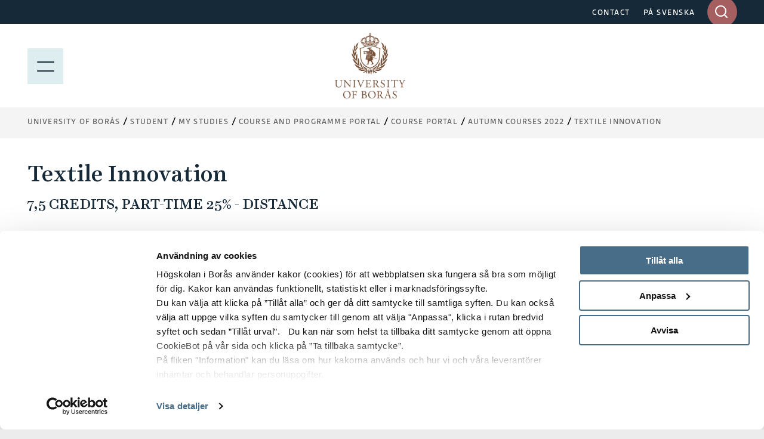

--- FILE ---
content_type: text/html; charset=utf-8
request_url: https://www.hb.se/en/student/my-studies/course-and-programme-portal/course-portal/autumn-courses-2022/textile-innovation/
body_size: 9467
content:
<!DOCTYPE html>
<html lang="en">
<head>
  <meta charset="utf-8">
  <meta name="viewport" content="width=device-width, initial-scale=1.0">
  <meta http-equiv="X-UA-Compatible" content="IE=edge">

  <title>Textile Innovation - University of Borås</title>

  <!-- styles -->
  <link rel="stylesheet" href="/build/css/main.css?cachebust=2-4-2-0">
  <link rel="stylesheet" href="https://use.typekit.net/ckl2ezo.css">

  <!-- favicons -->
  <link rel="icon" type="image/png" sizes="32x32" href="/img/favicons/favicon-32x32.png">
  <link rel="icon" type="image/png" sizes="16x16" href="/img/favicons/favicon-16x16.png">
  <link rel="apple-touch-icon" sizes="180x180" href="/img/favicons/apple-touch-icon.png">
  <link rel="mask-icon" href="/img/favicons/safari-pinned-tab.svg">
  <link rel="manifest" href="/img/favicons/site.webmanifest">

  
<meta name="msapplication-TileColor" content="#2f2f2f">
<meta name="theme-color" content="#ffffff">

<meta name="viewport" content="width=device-width, initial-scale=1">
<meta name="description" content="">

<meta property="og:title" content="Textile Innovation" />
<meta property="og:type" content="website" />
<meta property="og:url" content="https://www.hb.se/en/student/my-studies/course-and-programme-portal/course-portal/autumn-courses-2022/textile-innovation/" />
<meta property="og:image:height" content="2000" />
<meta property="og:image:width" content="2000" />

    <meta property="og:image" content="/globalassets/global/hb---externt/installningar/akademiplatsen-augusti-2023-foto-anna-sigge-6-copy.jpg?quality=80&amp;v=9613265" />

<meta property="og:site_name" content="H&#xF6;gskolan i Bor&#xE5;s" />
<meta property="og:description" content="" />

  <meta name="twitter:card" content="summary">
  <meta name="twitter:site" content="@hogskolaniboras">
  <meta name="twitter:creator" content="@hogskolaniboras">
  <meta name="twitter:description" content="">
  <meta name="twitter:title" content="Textile Innovation">
    <meta name="twitter:image" content="/globalassets/global/hb---externt/installningar/akademiplatsen-augusti-2023-foto-anna-sigge-6-copy.jpg?quality=80&amp;v=9613265">


  <!-- HTML5 shim, for IE6-8 support of HTML5 elements -->
  <!--[if lt IE 9]>
      <script src="/js/libs/html5shiv.js?cachebust=2-4-2-0"></script>
      <script src="/js/libs/respond.min.js?cachebust=2-4-2-0"></script>
      <script src="/js/libs/rem.min.js?cachebust=2-4-2-0"></script>
  <![endif]-->
      <!-- RenderScripts "Header" Begin -->
<script id="Cookiebot" src="https://consent.cookiebot.com/uc.js" data-cbid="63ec971e-da48-437b-865c-11550307a95a" data-blockingmode="auto" type="text/javascript"></script>      <!-- RenderScripts "Header" End -->
      <!-- RenderScripts "Header" Begin -->
<script type="text/javascript">/*<![CDATA[*/(function() {var sz = document.createElement('script'); sz.type = 'text/javascript'; sz.async = true;sz.src = '//siteimproveanalytics.com/js/siteanalyze_7399.js';
sz.setAttribute('data-cookieconsent', 'necessary');
var s = document.getElementsByTagName('script')[0]; s.parentNode.insertBefore(sz, s);})();/*]]>*/</script>      <!-- RenderScripts "Header" End -->
      <!-- RenderScripts "Header" Begin -->
<!-- ImBox -->
<script type="text/javascript">
var _sid = '1177';
(function() {
var se = document.createElement('script'); se.type = 'text/javascript'; se.async = true;
se.src = ('https:' == document.location.protocol ? 'https://' : 'http://') + 'files.imbox.io/app/dist/initWidget.js';
se.setAttribute('data-cookieconsent', 'necessary');
var s = document.getElementsByTagName('script')[0]; s.parentNode.insertBefore(se, s);
})();

var _imbox = _imbox || []; _imbox.push(['addWidget', '1301']);
</script><!-- //ImBox Script -->      <!-- RenderScripts "Header" End -->
      <!-- RenderScripts "Header" Begin -->
<meta name="robots" content="noindex">      <!-- RenderScripts "Header" End -->

  

   

</head>
<body itemscope itemtype="http://schema.org/WebPage" class="theme-pink nav-open nav-is-visible nav-opened" data-recaptcha-site-key="6LeNPjscAAAAAFC89AHTdzCXwg37924N6bgtDrxa" data-auth-expiration="" data-menu-collapsed="False">
      <!-- RenderScripts "BodyTop" Begin -->
<script defer src="https://static.rekai.se/bf5453d9.js"></script>      <!-- RenderScripts "BodyTop" End -->


  <div id="page-container-full" class="mobile-menu-slideout main-site">
    <div class="page-wrapper">
      <a href="#main-content" accesskey="s" class="usability--visuallyhidden usability--focusable skip-link">Jump to main content</a>

      


      
<header class="page-header">

  <!--googleoff: all-->
<!--[if lt IE 8]>
<p class="browsehappy">
, you will have a better experience.
				
</p>
<![endif]-->
<p class="browsehappy is-visible-nojs no-print">
  <span class="browsehappy__icon icon icon-exclamation-triangle" aria-hidden="true"></span>
  .
				
</p>
<!--googleon: all-->


  <a href="#main-content" accesskey="s" class="usability--visuallyhidden usability--focusable">Jump to main content</a>

  <div class="page-header__topbar">
    <div class="layout--width-constrained">
      <div class="grid">
        <div class="grid__width-100 grid__width-100--small grid__cell page-header__topbar__column page-header__topbar__column--right">
          <nav class="page-header__nav" aria-label="Top menu links">
            <ul>
                <li>
                  <a href="/en/shortcuts/contact/">CONTACT</a>
                </li>
                <li>
                  <a href="/student/mina-studier/kurs-och-programtorget/kurstorget/kurser-ht-2022/textil-innovation/">P&#xC5; SVENSKA</a>
                </li>
            </ul>
          </nav>

          <form id="headerQuickSearch" method="get" action="/en/search-results/" data-type="inputSearch" data-ajaxurl="/api/hb/site/search" class="input-search">
  <div class="search-form-wrapper" aria-controls="input-search-results">
    <label id="input-search-label" for="searchbar" class="usability--visuallyhidden">
      Enter search words in desktop
    </label>
    <input type="text" name="q" id="searchbar" class="input-search__field" maxlength="50" autocomplete="off" role="combobox" aria-expanded="false" />
    <input type="hidden" id="lang" name="lang" value="en" />
    <div id="submit-button-container">
      <button type="submit" class="btn btn--brown-red input-search__submit" aria-label="Search the entire website">
        <span class="icon icon-search" aria-hidden="true"></span>
      </button>
    </div>
    <div class="input-search__results is-hidden" aria-labelledby="input-search-label" id="input-search-results" aria-hidden="true">
      <p class="input-search__results__heading">
        Search results
      </p>
      <div class="loader is-hidden"></div>
    </div>
  </div>
</form>


        </div>
      </div>
    </div>
  </div>

  
<div class="page-header__menubar page-header__menubar--color  main-header">
  <div class="layout--width-constrained">
    <div class="page-header__mobile-menu menu-opened">
      <a href="#" id="menu-button" aria-expanded="true" class="hamburger-icon hamburger-icon--modifier" aria-label="Show menu">
        <span></span>
        <p class="page-header__mobile-menu--text menu-button usability--visuallyhidden" aria-hidden="true">MENU</p>
        <img src="/img/icons/meny.svg" alt="Menu" loading="lazy" />
      </a>
      <a href="#" id="search-button" aria-expanded="false" class="page-header__search">
        <span class="icon icon-search"></span>
        <p class="usability--visuallyhidden">Show site search</p>
      </a>
      <a href="#" id="search-close-button" aria-expanded="true" class="page-header__search page-header__search-close">
        <span class="icon icon-x"></span>
        <p class="usability--visuallyhidden">Stäng söket</p>
      </a>
    </div>
    <a href="/en/" class="page-header__mobile-menu--home-link menu-opened-logo page-header__mobile-logo-link">
      <img src="/globalassets/vektorbilder/logotyper-desktop/hb_en_logo.png" class="page-header__logo-desktop page-header__logo-desktop--main logo-desktop-hide" alt="University of Borås" loading="lazy" />
        <img src="/img/hb_logo_en_mobile.jpg" class="page-header__logo-desktop page-header__logo-mobile" alt="University of Borås" loading="lazy" />
    </a>
  </div>
</div>

  
<div class="mobile-search" id="mobile-search">
  <form method="get" action="/en/search-results/" data-ajaxurl="/api/hb/site/search" data-type="mobileSearch" aria-controls="mobile-search-results" autocomplete="off">
    <div class="searchbar searchbar--blue searchbar--color">
      <div class="layout--width-constrained">
        <h2 class="searchbar__heading">
          Search the entire webpage
        </h2>
        <div class="searchbar__wrapper">
          <div class="searchbar__fields-wrapper">
            <div class="searchbar__input-field">
              <input type="text" id="mobile-search-field"
                     name="q"
                     maxlength="50"
                     placeholder="Search the entire website"
                     aria-label="Enter search words in mobile" />
              <button type="reset" class="searchbar__reset-mobile btn" aria-label="Rensa sökfältet">
                <span class="icon icon-x-altx-alt"></span>
              </button>
            </div>
            <button type="submit" class="btn btn--brown-red btn--search">
              Search
              <span class="usability--visuallyhidden">in mobile</span>
            </button>
          </div>
        </div>
      </div>
    </div>
  </form>
  <div class="layout--width-constrained mobile-search__wrapper">
    <div class="mobile-search__link-block">
      <h2 class="block-section__subheading block-section__subheading--mobile-search is-hidden">
        Search suggestions
      </h2>
      <div id="mobile-search-results">
        <div class="loader is-hidden"></div>
      </div>
        <div class="text">
          
<p><strong>Shortcuts</strong></p>
<ul>
<li><a href="/en/the-swedish-school-of-library-and-information-science-sslis/" rel="noopener">The Swedish School of Library and&nbsp;Information Science</a></li>
<li><a href="/en/the-swedish-school-of-textiles/" rel="noopener">The Swedish School of Textiles</a></li>
<li><a href="/en/research/research-portal/research-areas/business-and-it/">Business and IT</a></li>
<li><a href="/en/research/research-portal/research-areas/library-and-information-science/">Library and Information Science</a></li>
<li><a href="/en/research/research-portal/research-areas/the-human-perspective-in-care/">The Human Perspective in Care</a></li>
<li><a href="/en/research/research-portal/research-areas/educational-work/">Educational work</a></li>
<li><a href="/en/research/research-portal/research-areas/resource-recovery/">Resource Recovery</a></li>
<li><a href="/en/research/research-portal/research-areas/textiles-and-fashion/">Textiles and Fashion</a></li>
</ul>
        </div>
    </div>
  </div>
</div>

</header>


      <div id="page-container" class="main-layout-container">
        <main id="main-content" tabindex="-1">


            <div class="horizontal-navbar">
              <div class="layout--width-constrained">
                
  <div class="breadcrumbs--wrapper">
    <ul itemprop="breadcrumb" class="breadcrumbs">
        <li class="breadcrumbs__item">
            <a href="/en/">University of Bor&#xE5;s</a>
        </li>
        <li class="breadcrumbs__item">
            <a href="/en/student/">Student</a>
        </li>
        <li class="breadcrumbs__item">
            <a href="/en/student/my-studies/">My Studies</a>
        </li>
        <li class="breadcrumbs__item">
            <a href="/en/student/my-studies/course-and-programme-portal/">Course and Programme Portal</a>
        </li>
        <li class="breadcrumbs__item">
            <a href="/en/student/my-studies/course-and-programme-portal/course-portal/">Course portal</a>
        </li>
        <li class="breadcrumbs__item">
            <span class="breadcrumbs__item--nohover">Autumn courses 2022</span>
        </li>
        <li class="breadcrumbs__item">
            <a href="/en/student/my-studies/course-and-programme-portal/course-portal/autumn-courses-2022/textile-innovation/">Textile Innovation</a>
        </li>
    </ul>
  </div>


                
  <button type="button" id="eduCartNav" class="educart__nav icon icon-bookmark"
          data-tippy-content="Show list of your saved educations"
          data-add-action="/cart/add"
          data-remove-action="/cart/remove"
          aria-controls="educartSideMenu"
          aria-expanded="false"
          hidden>
    <div class="badge"></div>
  </button>


              </div>
            </div>



          <article class="article" aria-label="Textile Innovation">
  <div class="layout--width-constrained">
    <div class="article__content">

      <h1 class="article__headline" >
        Textile Innovation
      </h1>
      <p class="article__byline article__byline--uppercase">
        7,5 credits, Part-time 25% - Distance
      </p>


      <div class="text">
        


        <h2>
          Course information
        </h2>
        <p class="details-grid">
          <span>
            Term:
          </span>
          <span>
            
      Autumn 2022

          </span>

          <span>
            Course code:
          </span>
          <span>
            AT1TE1
          </span>

          <span>
            Course type:
          </span>
          <span>
            Freestanding
          </span>

          <span>
            Study pace:
          </span>
          <span>
            
Part-time 25%
          </span>

          <span>
            Programme length:
          </span>
          <span>
            Mixed times
          </span>

          <span>
            Location:
          </span>
          <span>
            No obligatory attendance
          </span>

          <span>
            Study period:
          </span>
          <span>
            2022-08-29 &mdash; 2023-01-15
          </span>
        </p>


        <h2>
          Contact
        </h2>
        
<p>
This course is given at the Faculty of Textiles, Engineering and Business (A1).
</p>
<p>
If you have any questions during your studies, contact the Education Officer via:<br />
Email: <a href="mailto:a1@hb.se">a1@hb.se</a><br />Phone: +46 (0)33 435 4011 (telephone hours every weekday from 10:00–12:00)
</p>
<p>
Do you have any questions about choosing educational programmes or about your future career?<br />
<a href="/en/international-student/study-counselling/" title="Contact our Study and Career Counsellors">Contact our Study and Career Counsellors</a>
</p>
<p>
Course Coordinator: <a href="/en/shortcuts/contact/employee/MNY/" title="Monik Nyrén">Monik Nyrén</a><br />
</p>


          <h2>
            Document
          </h2>
          <div class="article__document">
            
<p><a href="https://kursinfodoc.hb.se/PdfMaker.aspx?type=kurs&code=AT1TE1&revision=11,00&language=EN" title="Course syllabus and literature (PDF)" target="_blank">Course syllabus and literature (PDF)</a></p>

            


          </div>
      </div>
    </div>
  </div>
</article>


        </main>
        

<footer class="page-footer">
        <div class="page-footer__content">
            <div class="layout--width-constrained">
                <div class="grid">

                                <div class="grid__width-25 grid__width-100--medium grid__width-100--small grid__cell page-footer__hidden-mobile">
                    <div class="page-footer__logo">
                        <img src="/globalassets/vektorbilder/logotyper-mobil/hb_en_white.svg" alt="Högskolan i Borås - logotype" loading="lazy">
                    </div>
                <div class="text text--small" >
                    
<p><strong>Postal address </strong>H&ouml;gskolan i Bor&aring;s<br />S-501 90 Bor&aring;s<br />Sverige</p>
<p><strong>Visiting address </strong>All&eacute;gatan 1 (Reception)</p>
                </div>
            </div>

                                <div class="grid__width-25 grid__width-100--medium grid__width-100--small grid__cell page-footer__links">
                <div class="text text--small" >
                    
<p><strong>Shortcuts</strong></p>
<ul>
<li><a href="/en/the-swedish-school-of-library-and-information-science-sslis/" rel="noopener">The Swedish School of Library and&nbsp;Information Science</a></li>
<li><a href="/en/the-swedish-school-of-textiles/" rel="noopener">The Swedish School of Textiles</a></li>
<li><a href="/en/research/research-portal/research-areas/business-and-it/">Business and IT</a></li>
<li><a href="/en/research/research-portal/research-areas/library-and-information-science/">Library and Information Science</a></li>
<li><a href="/en/research/research-portal/research-areas/the-human-perspective-in-care/">The Human Perspective in Care</a></li>
<li><a href="/en/research/research-portal/research-areas/educational-work/">Educational work</a></li>
<li><a href="/en/research/research-portal/research-areas/resource-recovery/">Resource Recovery</a></li>
<li><a href="/en/research/research-portal/research-areas/textiles-and-fashion/">Textiles and Fashion</a></li>
</ul>
                </div>
            </div>

                                <div class="grid__width-25 grid__width-100--medium grid__width-100--small grid__cell page-footer__links page-footer__one-col-small">
                <div class="text text--small" >
                    
<p><strong>Popular links</strong></p>
<ul>
<li><a href="/en/international-student/">International student</a></li>
<li><a href="/en/research/">Research</a></li>
<li><a href="/en/student/">Current student</a></li>
<li><a href="/en/staff/">Staff</a></li>
<li><a href="/en/about-ub/work-at-ub/">Work at the university</a></li>
<li><a href="/en/about-ub/">About University of Bor&aring;s</a></li>
<li><a href="/en/shortcuts/press-and-media/">Press and media</a></li>
<li><a href="/en/shortcuts/about-the-site/">About the website</a></li>
<li><a href="/en/shortcuts/about-the-site/privacy-policy/">Privacy policy</a></li>
</ul>
                </div>
            </div>


                        <div class="grid__width-25 grid__width-100--small grid__cell">
                            <div class="page-footer__social">
                                <h2 class="page-footer__heading" >The university in social media</h2>
                                
<ul>
      <li class="">
        <a href="https://www.facebook.com/UniversityofBoras" class="page-footer__social__item" title="Visit us at Facebook!" target="_blank">
            <span class="icon icon-facebook"></span>
          <span style="color:rgb(205, 205, 205)">Facebook</span>
        </a>
      </li>
      <li class="">
        <a href="http://www.youtube.com/user/UniversityofBoras" class="page-footer__social__item" title="Visit us at Youtube!" target="_blank">
            <span class="icon icon-youtube"></span>
          <span style="color:rgb(205, 205, 205)">Youtube</span>
        </a>
      </li>
      <li class="">
        <a href="http://instagram.com/universityofboras" class="page-footer__social__item" title="Visit us at Instagram!" target="_blank">
            <span class="icon icon-instagram"></span>
          <span style="color:rgb(205, 205, 205)">Instagram</span>
        </a>
      </li>
      <li class="">
        <a href="https://se.linkedin.com/school/hogskolan-i-boras/" class="page-footer__social__item" title="Visit us at LinkedIn!" target="_blank">
            <span class="icon icon-linkedin"></span>
          <span style="color:rgb(205, 205, 205)">LinkedIn</span>
        </a>
      </li>
      <li class="">
        <a href="/en/about-ub/current/news-archive/rss" class="page-footer__social__item" title="RSS-feed for news from University of Bor&#xE5;s" target="_self">
            <span class="icon icon-rss"></span>
          <span style="color:rgb(205, 205, 205)">RSS</span>
        </a>
      </li>
</ul>

                            </div>
                        </div>
                </div>
            </div>
        </div>
        <div class="page-footer__copyright">
            <div class="layout--width-constrained">
                <div class="text text--small no-margin-bottom">
                    <p>© 2026 Högskolan i Borås</p>
                </div>
            </div>
        </div>
        <div class="page-footer__iso-wrapper">
            <div class="layout--width-constrained">
                    <a href="/en/about-ub/strategies-and-quality/sustainable-development/" title="Sustainable development" class="page-footer__iso">
                        <img src="/img/iso-cert-ENG.gif" alt="Certified ISO 14001" loading="lazy" />
                    </a>
            </div>
        </div>
</footer>


      </div>
    </div>
  </div>

  <script>
    var mainConfig = {
      menuAjaxPath: '/api/hb/navigation/118651', // Use this if the mobile menu is uspposed to use ajax to load the menu tree.
      menuAjaxActivePane: '118651', // The id of the current page menu pane (when using ajax),
      i18n: {
        courses: 'Courses',
        programmes: 'Programmes',
        coursePackages: 'Course packages',
        description: 'Description',
        prerequisite: 'Admission requirements',
        degree: 'Degree',
        language: 'Language',
        semester: 'Term',
        credits: 'Credits',
        location: 'Location',
        studyType: 'Study pace',
        studyTime: 'Programme length',
        lastEnrollDate: 'Applications close',
        lastEnrollment: 'Applications close',
        application: 'Application',
        moreInformation: 'More information',
        cancelled: 'Cancelled',
        programmeOccasions: 'Available programmes for',
        courseOccasions: 'Available courses for',
        expand: 'Expand',
        close: 'Collapse',
        menu: 'Menu',
        closeAccordion: 'Close'
      }
    };
  </script>

  <script src="/js/libs/jquery.min.js?cachebust=2-4-2-0"></script>
  <script src="/js/libs/modernizr-custom.js?cachebust=2-4-2-0" defer data-cookieconsent="ignore"></script>
  <script src="/js/libs/jquery.fancybox.min.js?cachebust=2-4-2-0" defer></script>


  <script src="https://www.google.com/recaptcha/api.js?render=6LeNPjscAAAAAFC89AHTdzCXwg37924N6bgtDrxa" defer></script>
<script defer="defer" src="/Util/Find/epi-util/find.js"></script>
<script>
document.addEventListener('DOMContentLoaded',function(){if(typeof FindApi === 'function'){var api = new FindApi();api.setApplicationUrl('/');api.setServiceApiBaseUrl('/find_v2/');api.processEventFromCurrentUri();api.bindWindowEvents();api.bindAClickEvent();api.sendBufferedEvents();}})
</script>


  

  <script src="/build/js/main.js?cachebust=2-4-2-0" defer></script>

    
  <div id="educartSideMenu" class="educart__menu">
    <button type="button" class="cart-close nav-button small-text">
      Close
      <img src="/img/ps-icons/close_blue.svg" loading="lazy" alt="close">
    </button>
    <div class="cart-body">
      <div class="menu menu--cart">
        <header class="cart-header">
          <h2>
            Saved educations
          </h2>
        </header>
        <div class="cart-items">
          
  <div class="cart-empty">
    You have no educations in your cart
  </div>

        </div>
        <div class="cart-footer">
          <button type="button" class="cart-send small-text" aria-controls="cartMailMenu" aria-expanded="false">
            <span class="icon icon-mail"></span>
            E-mail
          </button>
        </div>
      </div>
      <div class="menu menu--mail submenu" id="cartMailMenu">
        <button type="button" class="submenu-close nav-button small-text arrow-icon-wrapper" aria-controls="cartMailMenu" aria-expanded="false">
          <span class="icon icon-chevron-left arrow-icon"></span>
          Back
        </button>
        

<section class="block-section" aria-label="Saved courses/programmes">
  <div class="layout--width-constrained">
    <div class="grid block-section__wrapper">
      <div class="grid__width-100 grid__width-100--small grid__cell">
        <div class="form">
          <form method="post" action="/EPiServer.Forms/DataSubmit/Submit" enctype="multipart/form-data" data-type="episerverForm" data-server-error-message="An error occured, please try again with a different browser. If the problem persists, contact kommunikation@hb.se" data-validation-error-message="The form contains the following {0} errors:" novalidate>
            <header class="form__header">
                <h2 class="form__headline" >
                  Saved courses/programmes
                </h2>


                <p class="form__required-description">
                  Required fields are marked with an asterisk (<abbr class="form__required-mark" title="Required">*</abbr>).
                </p>

              <div class="form__message">
              </div>
            </header>

              <div class="form__fields-holder">
                <div class="form__hidden-fields">
                  <input type="hidden" name="__FormGuid" value="d71c6549-2a16-4005-a1a0-23dbc7896e20" />
                  <input type="hidden" name="__FormHostedPage" value="118651" />
                  <input type="hidden" name="__FormLanguage" value="en" />
                  <input type="hidden" name="__FormCurrentStepIndex" value="0" />
                  <input type="hidden" name="__FormSubmissionId" value="" />
                  <input name="__RequestVerificationToken" type="hidden" value="CfDJ8IEVeBo6WfdIuYa1TZ9bQige6CorsPRTVDZ0WFN7dnZaM01FPRE5w3yCvirMI9HdpOVwYvoFwEbVrH6JWjyviHgfXMSJga0eMmrKZ3F7fzXpabFxIPWVcQVQKWQDMNUDHZAzC2CLBogXqJbYxWF7eKg" />
                </div>

                    <section id="form-d71c6549-step-0">
<div class="form__item form__item--input-email">
  <label for="198431e9-013b-4615-ad65-ea9a0b79b479">
    E-mail 
      <abbr class="form__required-mark" title="Required">*</abbr>
  </label>
  <input type="email"
         id="198431e9-013b-4615-ad65-ea9a0b79b479"
         name="__field_135336" required data-validation-message="This field is required." pattern="[a-zA-Z\d_\.\%\+\-]+@[\p{L}\d\.\-]+\.[a-zA-Z]{2,4}" data-pattern-message="Enter a valid email address." />
</div>
<div class="form__item form__item--input-textarea">
  <label for="b12bfd5f-0fd9-4fa2-82b7-ac81a841c9df">
    Message 
  </label>
  <textarea id="b12bfd5f-0fd9-4fa2-82b7-ac81a841c9df"
            name="__field_135337"
            placeholder="Hi, I think that these courses and/or programmes would suit you!"
            ></textarea>
</div>

<div class="form__item form__item--cart-items">
  <label for="6bbbd071-e75c-4f88-9fd7-c2e3792968f2">
    Saved educations
  </label>
  <ol id="cartContent">
  </ol>
  <template>
    <li>
      <span></span>
      <input type="hidden" name="__field_135631[]" />
    </li>
  </template>
</div>
<div class="form__item form__item--input-checkbox-single">
      <label for="68f1c2f3-93bf-453b-b612-5b29e5692ed5">
        <input id="68f1c2f3-93bf-453b-b612-5b29e5692ed5" name="__field_135338" type="checkbox" value="ConsentGDPR" data-required="true" data-validation-message="This field is required." />
        I agree and I have been informed that the personal data that I am now providing will be stored and used for statistical purposes. This personal data will be deleted by the university after three months. More information about our personal data processing and your rights can be found on our website. 
          <abbr class="form__required-mark" title="Required">*</abbr>
      </label>
</div>

<div class="form__item form__item--input-checkbox-single">
      <label for="4405882b-41aa-464d-bd75-0f06668319be">
        <input id="4405882b-41aa-464d-bd75-0f06668319be" name="__field_135339" type="checkbox" value="Newsletter"  />
        I would like to receive news from the University of Bor&#xE5;s! (We won&#x27;t spam you, we promise.) 
      </label>
</div>


<button type="submit" class="form__button form__button--submit">
  Send
</button>                    </section>
                <div class="form__footer">
                  <div class="form__item form__recaptcha_disclaimer">
                    
            This site is protected by reCAPTCHA and the Google
            <a href="https://policies.google.com/privacy" target="_blank">Privacy Policy</a> and 
            <a href="https://policies.google.com/terms" target="_blank">Terms of Service</a> apply.
          
                  </div>
                </div>
              </div>
          </form>
        </div>
      </div>
    </div>
  </div>
</section>

      </div>
    </div>
  </div>


</body>
</html>



--- FILE ---
content_type: text/html; charset=utf-8
request_url: https://www.google.com/recaptcha/api2/anchor?ar=1&k=6LeNPjscAAAAAFC89AHTdzCXwg37924N6bgtDrxa&co=aHR0cHM6Ly93d3cuaGIuc2U6NDQz&hl=en&v=PoyoqOPhxBO7pBk68S4YbpHZ&size=invisible&anchor-ms=20000&execute-ms=30000&cb=4ttlgrtylzpe
body_size: 48905
content:
<!DOCTYPE HTML><html dir="ltr" lang="en"><head><meta http-equiv="Content-Type" content="text/html; charset=UTF-8">
<meta http-equiv="X-UA-Compatible" content="IE=edge">
<title>reCAPTCHA</title>
<style type="text/css">
/* cyrillic-ext */
@font-face {
  font-family: 'Roboto';
  font-style: normal;
  font-weight: 400;
  font-stretch: 100%;
  src: url(//fonts.gstatic.com/s/roboto/v48/KFO7CnqEu92Fr1ME7kSn66aGLdTylUAMa3GUBHMdazTgWw.woff2) format('woff2');
  unicode-range: U+0460-052F, U+1C80-1C8A, U+20B4, U+2DE0-2DFF, U+A640-A69F, U+FE2E-FE2F;
}
/* cyrillic */
@font-face {
  font-family: 'Roboto';
  font-style: normal;
  font-weight: 400;
  font-stretch: 100%;
  src: url(//fonts.gstatic.com/s/roboto/v48/KFO7CnqEu92Fr1ME7kSn66aGLdTylUAMa3iUBHMdazTgWw.woff2) format('woff2');
  unicode-range: U+0301, U+0400-045F, U+0490-0491, U+04B0-04B1, U+2116;
}
/* greek-ext */
@font-face {
  font-family: 'Roboto';
  font-style: normal;
  font-weight: 400;
  font-stretch: 100%;
  src: url(//fonts.gstatic.com/s/roboto/v48/KFO7CnqEu92Fr1ME7kSn66aGLdTylUAMa3CUBHMdazTgWw.woff2) format('woff2');
  unicode-range: U+1F00-1FFF;
}
/* greek */
@font-face {
  font-family: 'Roboto';
  font-style: normal;
  font-weight: 400;
  font-stretch: 100%;
  src: url(//fonts.gstatic.com/s/roboto/v48/KFO7CnqEu92Fr1ME7kSn66aGLdTylUAMa3-UBHMdazTgWw.woff2) format('woff2');
  unicode-range: U+0370-0377, U+037A-037F, U+0384-038A, U+038C, U+038E-03A1, U+03A3-03FF;
}
/* math */
@font-face {
  font-family: 'Roboto';
  font-style: normal;
  font-weight: 400;
  font-stretch: 100%;
  src: url(//fonts.gstatic.com/s/roboto/v48/KFO7CnqEu92Fr1ME7kSn66aGLdTylUAMawCUBHMdazTgWw.woff2) format('woff2');
  unicode-range: U+0302-0303, U+0305, U+0307-0308, U+0310, U+0312, U+0315, U+031A, U+0326-0327, U+032C, U+032F-0330, U+0332-0333, U+0338, U+033A, U+0346, U+034D, U+0391-03A1, U+03A3-03A9, U+03B1-03C9, U+03D1, U+03D5-03D6, U+03F0-03F1, U+03F4-03F5, U+2016-2017, U+2034-2038, U+203C, U+2040, U+2043, U+2047, U+2050, U+2057, U+205F, U+2070-2071, U+2074-208E, U+2090-209C, U+20D0-20DC, U+20E1, U+20E5-20EF, U+2100-2112, U+2114-2115, U+2117-2121, U+2123-214F, U+2190, U+2192, U+2194-21AE, U+21B0-21E5, U+21F1-21F2, U+21F4-2211, U+2213-2214, U+2216-22FF, U+2308-230B, U+2310, U+2319, U+231C-2321, U+2336-237A, U+237C, U+2395, U+239B-23B7, U+23D0, U+23DC-23E1, U+2474-2475, U+25AF, U+25B3, U+25B7, U+25BD, U+25C1, U+25CA, U+25CC, U+25FB, U+266D-266F, U+27C0-27FF, U+2900-2AFF, U+2B0E-2B11, U+2B30-2B4C, U+2BFE, U+3030, U+FF5B, U+FF5D, U+1D400-1D7FF, U+1EE00-1EEFF;
}
/* symbols */
@font-face {
  font-family: 'Roboto';
  font-style: normal;
  font-weight: 400;
  font-stretch: 100%;
  src: url(//fonts.gstatic.com/s/roboto/v48/KFO7CnqEu92Fr1ME7kSn66aGLdTylUAMaxKUBHMdazTgWw.woff2) format('woff2');
  unicode-range: U+0001-000C, U+000E-001F, U+007F-009F, U+20DD-20E0, U+20E2-20E4, U+2150-218F, U+2190, U+2192, U+2194-2199, U+21AF, U+21E6-21F0, U+21F3, U+2218-2219, U+2299, U+22C4-22C6, U+2300-243F, U+2440-244A, U+2460-24FF, U+25A0-27BF, U+2800-28FF, U+2921-2922, U+2981, U+29BF, U+29EB, U+2B00-2BFF, U+4DC0-4DFF, U+FFF9-FFFB, U+10140-1018E, U+10190-1019C, U+101A0, U+101D0-101FD, U+102E0-102FB, U+10E60-10E7E, U+1D2C0-1D2D3, U+1D2E0-1D37F, U+1F000-1F0FF, U+1F100-1F1AD, U+1F1E6-1F1FF, U+1F30D-1F30F, U+1F315, U+1F31C, U+1F31E, U+1F320-1F32C, U+1F336, U+1F378, U+1F37D, U+1F382, U+1F393-1F39F, U+1F3A7-1F3A8, U+1F3AC-1F3AF, U+1F3C2, U+1F3C4-1F3C6, U+1F3CA-1F3CE, U+1F3D4-1F3E0, U+1F3ED, U+1F3F1-1F3F3, U+1F3F5-1F3F7, U+1F408, U+1F415, U+1F41F, U+1F426, U+1F43F, U+1F441-1F442, U+1F444, U+1F446-1F449, U+1F44C-1F44E, U+1F453, U+1F46A, U+1F47D, U+1F4A3, U+1F4B0, U+1F4B3, U+1F4B9, U+1F4BB, U+1F4BF, U+1F4C8-1F4CB, U+1F4D6, U+1F4DA, U+1F4DF, U+1F4E3-1F4E6, U+1F4EA-1F4ED, U+1F4F7, U+1F4F9-1F4FB, U+1F4FD-1F4FE, U+1F503, U+1F507-1F50B, U+1F50D, U+1F512-1F513, U+1F53E-1F54A, U+1F54F-1F5FA, U+1F610, U+1F650-1F67F, U+1F687, U+1F68D, U+1F691, U+1F694, U+1F698, U+1F6AD, U+1F6B2, U+1F6B9-1F6BA, U+1F6BC, U+1F6C6-1F6CF, U+1F6D3-1F6D7, U+1F6E0-1F6EA, U+1F6F0-1F6F3, U+1F6F7-1F6FC, U+1F700-1F7FF, U+1F800-1F80B, U+1F810-1F847, U+1F850-1F859, U+1F860-1F887, U+1F890-1F8AD, U+1F8B0-1F8BB, U+1F8C0-1F8C1, U+1F900-1F90B, U+1F93B, U+1F946, U+1F984, U+1F996, U+1F9E9, U+1FA00-1FA6F, U+1FA70-1FA7C, U+1FA80-1FA89, U+1FA8F-1FAC6, U+1FACE-1FADC, U+1FADF-1FAE9, U+1FAF0-1FAF8, U+1FB00-1FBFF;
}
/* vietnamese */
@font-face {
  font-family: 'Roboto';
  font-style: normal;
  font-weight: 400;
  font-stretch: 100%;
  src: url(//fonts.gstatic.com/s/roboto/v48/KFO7CnqEu92Fr1ME7kSn66aGLdTylUAMa3OUBHMdazTgWw.woff2) format('woff2');
  unicode-range: U+0102-0103, U+0110-0111, U+0128-0129, U+0168-0169, U+01A0-01A1, U+01AF-01B0, U+0300-0301, U+0303-0304, U+0308-0309, U+0323, U+0329, U+1EA0-1EF9, U+20AB;
}
/* latin-ext */
@font-face {
  font-family: 'Roboto';
  font-style: normal;
  font-weight: 400;
  font-stretch: 100%;
  src: url(//fonts.gstatic.com/s/roboto/v48/KFO7CnqEu92Fr1ME7kSn66aGLdTylUAMa3KUBHMdazTgWw.woff2) format('woff2');
  unicode-range: U+0100-02BA, U+02BD-02C5, U+02C7-02CC, U+02CE-02D7, U+02DD-02FF, U+0304, U+0308, U+0329, U+1D00-1DBF, U+1E00-1E9F, U+1EF2-1EFF, U+2020, U+20A0-20AB, U+20AD-20C0, U+2113, U+2C60-2C7F, U+A720-A7FF;
}
/* latin */
@font-face {
  font-family: 'Roboto';
  font-style: normal;
  font-weight: 400;
  font-stretch: 100%;
  src: url(//fonts.gstatic.com/s/roboto/v48/KFO7CnqEu92Fr1ME7kSn66aGLdTylUAMa3yUBHMdazQ.woff2) format('woff2');
  unicode-range: U+0000-00FF, U+0131, U+0152-0153, U+02BB-02BC, U+02C6, U+02DA, U+02DC, U+0304, U+0308, U+0329, U+2000-206F, U+20AC, U+2122, U+2191, U+2193, U+2212, U+2215, U+FEFF, U+FFFD;
}
/* cyrillic-ext */
@font-face {
  font-family: 'Roboto';
  font-style: normal;
  font-weight: 500;
  font-stretch: 100%;
  src: url(//fonts.gstatic.com/s/roboto/v48/KFO7CnqEu92Fr1ME7kSn66aGLdTylUAMa3GUBHMdazTgWw.woff2) format('woff2');
  unicode-range: U+0460-052F, U+1C80-1C8A, U+20B4, U+2DE0-2DFF, U+A640-A69F, U+FE2E-FE2F;
}
/* cyrillic */
@font-face {
  font-family: 'Roboto';
  font-style: normal;
  font-weight: 500;
  font-stretch: 100%;
  src: url(//fonts.gstatic.com/s/roboto/v48/KFO7CnqEu92Fr1ME7kSn66aGLdTylUAMa3iUBHMdazTgWw.woff2) format('woff2');
  unicode-range: U+0301, U+0400-045F, U+0490-0491, U+04B0-04B1, U+2116;
}
/* greek-ext */
@font-face {
  font-family: 'Roboto';
  font-style: normal;
  font-weight: 500;
  font-stretch: 100%;
  src: url(//fonts.gstatic.com/s/roboto/v48/KFO7CnqEu92Fr1ME7kSn66aGLdTylUAMa3CUBHMdazTgWw.woff2) format('woff2');
  unicode-range: U+1F00-1FFF;
}
/* greek */
@font-face {
  font-family: 'Roboto';
  font-style: normal;
  font-weight: 500;
  font-stretch: 100%;
  src: url(//fonts.gstatic.com/s/roboto/v48/KFO7CnqEu92Fr1ME7kSn66aGLdTylUAMa3-UBHMdazTgWw.woff2) format('woff2');
  unicode-range: U+0370-0377, U+037A-037F, U+0384-038A, U+038C, U+038E-03A1, U+03A3-03FF;
}
/* math */
@font-face {
  font-family: 'Roboto';
  font-style: normal;
  font-weight: 500;
  font-stretch: 100%;
  src: url(//fonts.gstatic.com/s/roboto/v48/KFO7CnqEu92Fr1ME7kSn66aGLdTylUAMawCUBHMdazTgWw.woff2) format('woff2');
  unicode-range: U+0302-0303, U+0305, U+0307-0308, U+0310, U+0312, U+0315, U+031A, U+0326-0327, U+032C, U+032F-0330, U+0332-0333, U+0338, U+033A, U+0346, U+034D, U+0391-03A1, U+03A3-03A9, U+03B1-03C9, U+03D1, U+03D5-03D6, U+03F0-03F1, U+03F4-03F5, U+2016-2017, U+2034-2038, U+203C, U+2040, U+2043, U+2047, U+2050, U+2057, U+205F, U+2070-2071, U+2074-208E, U+2090-209C, U+20D0-20DC, U+20E1, U+20E5-20EF, U+2100-2112, U+2114-2115, U+2117-2121, U+2123-214F, U+2190, U+2192, U+2194-21AE, U+21B0-21E5, U+21F1-21F2, U+21F4-2211, U+2213-2214, U+2216-22FF, U+2308-230B, U+2310, U+2319, U+231C-2321, U+2336-237A, U+237C, U+2395, U+239B-23B7, U+23D0, U+23DC-23E1, U+2474-2475, U+25AF, U+25B3, U+25B7, U+25BD, U+25C1, U+25CA, U+25CC, U+25FB, U+266D-266F, U+27C0-27FF, U+2900-2AFF, U+2B0E-2B11, U+2B30-2B4C, U+2BFE, U+3030, U+FF5B, U+FF5D, U+1D400-1D7FF, U+1EE00-1EEFF;
}
/* symbols */
@font-face {
  font-family: 'Roboto';
  font-style: normal;
  font-weight: 500;
  font-stretch: 100%;
  src: url(//fonts.gstatic.com/s/roboto/v48/KFO7CnqEu92Fr1ME7kSn66aGLdTylUAMaxKUBHMdazTgWw.woff2) format('woff2');
  unicode-range: U+0001-000C, U+000E-001F, U+007F-009F, U+20DD-20E0, U+20E2-20E4, U+2150-218F, U+2190, U+2192, U+2194-2199, U+21AF, U+21E6-21F0, U+21F3, U+2218-2219, U+2299, U+22C4-22C6, U+2300-243F, U+2440-244A, U+2460-24FF, U+25A0-27BF, U+2800-28FF, U+2921-2922, U+2981, U+29BF, U+29EB, U+2B00-2BFF, U+4DC0-4DFF, U+FFF9-FFFB, U+10140-1018E, U+10190-1019C, U+101A0, U+101D0-101FD, U+102E0-102FB, U+10E60-10E7E, U+1D2C0-1D2D3, U+1D2E0-1D37F, U+1F000-1F0FF, U+1F100-1F1AD, U+1F1E6-1F1FF, U+1F30D-1F30F, U+1F315, U+1F31C, U+1F31E, U+1F320-1F32C, U+1F336, U+1F378, U+1F37D, U+1F382, U+1F393-1F39F, U+1F3A7-1F3A8, U+1F3AC-1F3AF, U+1F3C2, U+1F3C4-1F3C6, U+1F3CA-1F3CE, U+1F3D4-1F3E0, U+1F3ED, U+1F3F1-1F3F3, U+1F3F5-1F3F7, U+1F408, U+1F415, U+1F41F, U+1F426, U+1F43F, U+1F441-1F442, U+1F444, U+1F446-1F449, U+1F44C-1F44E, U+1F453, U+1F46A, U+1F47D, U+1F4A3, U+1F4B0, U+1F4B3, U+1F4B9, U+1F4BB, U+1F4BF, U+1F4C8-1F4CB, U+1F4D6, U+1F4DA, U+1F4DF, U+1F4E3-1F4E6, U+1F4EA-1F4ED, U+1F4F7, U+1F4F9-1F4FB, U+1F4FD-1F4FE, U+1F503, U+1F507-1F50B, U+1F50D, U+1F512-1F513, U+1F53E-1F54A, U+1F54F-1F5FA, U+1F610, U+1F650-1F67F, U+1F687, U+1F68D, U+1F691, U+1F694, U+1F698, U+1F6AD, U+1F6B2, U+1F6B9-1F6BA, U+1F6BC, U+1F6C6-1F6CF, U+1F6D3-1F6D7, U+1F6E0-1F6EA, U+1F6F0-1F6F3, U+1F6F7-1F6FC, U+1F700-1F7FF, U+1F800-1F80B, U+1F810-1F847, U+1F850-1F859, U+1F860-1F887, U+1F890-1F8AD, U+1F8B0-1F8BB, U+1F8C0-1F8C1, U+1F900-1F90B, U+1F93B, U+1F946, U+1F984, U+1F996, U+1F9E9, U+1FA00-1FA6F, U+1FA70-1FA7C, U+1FA80-1FA89, U+1FA8F-1FAC6, U+1FACE-1FADC, U+1FADF-1FAE9, U+1FAF0-1FAF8, U+1FB00-1FBFF;
}
/* vietnamese */
@font-face {
  font-family: 'Roboto';
  font-style: normal;
  font-weight: 500;
  font-stretch: 100%;
  src: url(//fonts.gstatic.com/s/roboto/v48/KFO7CnqEu92Fr1ME7kSn66aGLdTylUAMa3OUBHMdazTgWw.woff2) format('woff2');
  unicode-range: U+0102-0103, U+0110-0111, U+0128-0129, U+0168-0169, U+01A0-01A1, U+01AF-01B0, U+0300-0301, U+0303-0304, U+0308-0309, U+0323, U+0329, U+1EA0-1EF9, U+20AB;
}
/* latin-ext */
@font-face {
  font-family: 'Roboto';
  font-style: normal;
  font-weight: 500;
  font-stretch: 100%;
  src: url(//fonts.gstatic.com/s/roboto/v48/KFO7CnqEu92Fr1ME7kSn66aGLdTylUAMa3KUBHMdazTgWw.woff2) format('woff2');
  unicode-range: U+0100-02BA, U+02BD-02C5, U+02C7-02CC, U+02CE-02D7, U+02DD-02FF, U+0304, U+0308, U+0329, U+1D00-1DBF, U+1E00-1E9F, U+1EF2-1EFF, U+2020, U+20A0-20AB, U+20AD-20C0, U+2113, U+2C60-2C7F, U+A720-A7FF;
}
/* latin */
@font-face {
  font-family: 'Roboto';
  font-style: normal;
  font-weight: 500;
  font-stretch: 100%;
  src: url(//fonts.gstatic.com/s/roboto/v48/KFO7CnqEu92Fr1ME7kSn66aGLdTylUAMa3yUBHMdazQ.woff2) format('woff2');
  unicode-range: U+0000-00FF, U+0131, U+0152-0153, U+02BB-02BC, U+02C6, U+02DA, U+02DC, U+0304, U+0308, U+0329, U+2000-206F, U+20AC, U+2122, U+2191, U+2193, U+2212, U+2215, U+FEFF, U+FFFD;
}
/* cyrillic-ext */
@font-face {
  font-family: 'Roboto';
  font-style: normal;
  font-weight: 900;
  font-stretch: 100%;
  src: url(//fonts.gstatic.com/s/roboto/v48/KFO7CnqEu92Fr1ME7kSn66aGLdTylUAMa3GUBHMdazTgWw.woff2) format('woff2');
  unicode-range: U+0460-052F, U+1C80-1C8A, U+20B4, U+2DE0-2DFF, U+A640-A69F, U+FE2E-FE2F;
}
/* cyrillic */
@font-face {
  font-family: 'Roboto';
  font-style: normal;
  font-weight: 900;
  font-stretch: 100%;
  src: url(//fonts.gstatic.com/s/roboto/v48/KFO7CnqEu92Fr1ME7kSn66aGLdTylUAMa3iUBHMdazTgWw.woff2) format('woff2');
  unicode-range: U+0301, U+0400-045F, U+0490-0491, U+04B0-04B1, U+2116;
}
/* greek-ext */
@font-face {
  font-family: 'Roboto';
  font-style: normal;
  font-weight: 900;
  font-stretch: 100%;
  src: url(//fonts.gstatic.com/s/roboto/v48/KFO7CnqEu92Fr1ME7kSn66aGLdTylUAMa3CUBHMdazTgWw.woff2) format('woff2');
  unicode-range: U+1F00-1FFF;
}
/* greek */
@font-face {
  font-family: 'Roboto';
  font-style: normal;
  font-weight: 900;
  font-stretch: 100%;
  src: url(//fonts.gstatic.com/s/roboto/v48/KFO7CnqEu92Fr1ME7kSn66aGLdTylUAMa3-UBHMdazTgWw.woff2) format('woff2');
  unicode-range: U+0370-0377, U+037A-037F, U+0384-038A, U+038C, U+038E-03A1, U+03A3-03FF;
}
/* math */
@font-face {
  font-family: 'Roboto';
  font-style: normal;
  font-weight: 900;
  font-stretch: 100%;
  src: url(//fonts.gstatic.com/s/roboto/v48/KFO7CnqEu92Fr1ME7kSn66aGLdTylUAMawCUBHMdazTgWw.woff2) format('woff2');
  unicode-range: U+0302-0303, U+0305, U+0307-0308, U+0310, U+0312, U+0315, U+031A, U+0326-0327, U+032C, U+032F-0330, U+0332-0333, U+0338, U+033A, U+0346, U+034D, U+0391-03A1, U+03A3-03A9, U+03B1-03C9, U+03D1, U+03D5-03D6, U+03F0-03F1, U+03F4-03F5, U+2016-2017, U+2034-2038, U+203C, U+2040, U+2043, U+2047, U+2050, U+2057, U+205F, U+2070-2071, U+2074-208E, U+2090-209C, U+20D0-20DC, U+20E1, U+20E5-20EF, U+2100-2112, U+2114-2115, U+2117-2121, U+2123-214F, U+2190, U+2192, U+2194-21AE, U+21B0-21E5, U+21F1-21F2, U+21F4-2211, U+2213-2214, U+2216-22FF, U+2308-230B, U+2310, U+2319, U+231C-2321, U+2336-237A, U+237C, U+2395, U+239B-23B7, U+23D0, U+23DC-23E1, U+2474-2475, U+25AF, U+25B3, U+25B7, U+25BD, U+25C1, U+25CA, U+25CC, U+25FB, U+266D-266F, U+27C0-27FF, U+2900-2AFF, U+2B0E-2B11, U+2B30-2B4C, U+2BFE, U+3030, U+FF5B, U+FF5D, U+1D400-1D7FF, U+1EE00-1EEFF;
}
/* symbols */
@font-face {
  font-family: 'Roboto';
  font-style: normal;
  font-weight: 900;
  font-stretch: 100%;
  src: url(//fonts.gstatic.com/s/roboto/v48/KFO7CnqEu92Fr1ME7kSn66aGLdTylUAMaxKUBHMdazTgWw.woff2) format('woff2');
  unicode-range: U+0001-000C, U+000E-001F, U+007F-009F, U+20DD-20E0, U+20E2-20E4, U+2150-218F, U+2190, U+2192, U+2194-2199, U+21AF, U+21E6-21F0, U+21F3, U+2218-2219, U+2299, U+22C4-22C6, U+2300-243F, U+2440-244A, U+2460-24FF, U+25A0-27BF, U+2800-28FF, U+2921-2922, U+2981, U+29BF, U+29EB, U+2B00-2BFF, U+4DC0-4DFF, U+FFF9-FFFB, U+10140-1018E, U+10190-1019C, U+101A0, U+101D0-101FD, U+102E0-102FB, U+10E60-10E7E, U+1D2C0-1D2D3, U+1D2E0-1D37F, U+1F000-1F0FF, U+1F100-1F1AD, U+1F1E6-1F1FF, U+1F30D-1F30F, U+1F315, U+1F31C, U+1F31E, U+1F320-1F32C, U+1F336, U+1F378, U+1F37D, U+1F382, U+1F393-1F39F, U+1F3A7-1F3A8, U+1F3AC-1F3AF, U+1F3C2, U+1F3C4-1F3C6, U+1F3CA-1F3CE, U+1F3D4-1F3E0, U+1F3ED, U+1F3F1-1F3F3, U+1F3F5-1F3F7, U+1F408, U+1F415, U+1F41F, U+1F426, U+1F43F, U+1F441-1F442, U+1F444, U+1F446-1F449, U+1F44C-1F44E, U+1F453, U+1F46A, U+1F47D, U+1F4A3, U+1F4B0, U+1F4B3, U+1F4B9, U+1F4BB, U+1F4BF, U+1F4C8-1F4CB, U+1F4D6, U+1F4DA, U+1F4DF, U+1F4E3-1F4E6, U+1F4EA-1F4ED, U+1F4F7, U+1F4F9-1F4FB, U+1F4FD-1F4FE, U+1F503, U+1F507-1F50B, U+1F50D, U+1F512-1F513, U+1F53E-1F54A, U+1F54F-1F5FA, U+1F610, U+1F650-1F67F, U+1F687, U+1F68D, U+1F691, U+1F694, U+1F698, U+1F6AD, U+1F6B2, U+1F6B9-1F6BA, U+1F6BC, U+1F6C6-1F6CF, U+1F6D3-1F6D7, U+1F6E0-1F6EA, U+1F6F0-1F6F3, U+1F6F7-1F6FC, U+1F700-1F7FF, U+1F800-1F80B, U+1F810-1F847, U+1F850-1F859, U+1F860-1F887, U+1F890-1F8AD, U+1F8B0-1F8BB, U+1F8C0-1F8C1, U+1F900-1F90B, U+1F93B, U+1F946, U+1F984, U+1F996, U+1F9E9, U+1FA00-1FA6F, U+1FA70-1FA7C, U+1FA80-1FA89, U+1FA8F-1FAC6, U+1FACE-1FADC, U+1FADF-1FAE9, U+1FAF0-1FAF8, U+1FB00-1FBFF;
}
/* vietnamese */
@font-face {
  font-family: 'Roboto';
  font-style: normal;
  font-weight: 900;
  font-stretch: 100%;
  src: url(//fonts.gstatic.com/s/roboto/v48/KFO7CnqEu92Fr1ME7kSn66aGLdTylUAMa3OUBHMdazTgWw.woff2) format('woff2');
  unicode-range: U+0102-0103, U+0110-0111, U+0128-0129, U+0168-0169, U+01A0-01A1, U+01AF-01B0, U+0300-0301, U+0303-0304, U+0308-0309, U+0323, U+0329, U+1EA0-1EF9, U+20AB;
}
/* latin-ext */
@font-face {
  font-family: 'Roboto';
  font-style: normal;
  font-weight: 900;
  font-stretch: 100%;
  src: url(//fonts.gstatic.com/s/roboto/v48/KFO7CnqEu92Fr1ME7kSn66aGLdTylUAMa3KUBHMdazTgWw.woff2) format('woff2');
  unicode-range: U+0100-02BA, U+02BD-02C5, U+02C7-02CC, U+02CE-02D7, U+02DD-02FF, U+0304, U+0308, U+0329, U+1D00-1DBF, U+1E00-1E9F, U+1EF2-1EFF, U+2020, U+20A0-20AB, U+20AD-20C0, U+2113, U+2C60-2C7F, U+A720-A7FF;
}
/* latin */
@font-face {
  font-family: 'Roboto';
  font-style: normal;
  font-weight: 900;
  font-stretch: 100%;
  src: url(//fonts.gstatic.com/s/roboto/v48/KFO7CnqEu92Fr1ME7kSn66aGLdTylUAMa3yUBHMdazQ.woff2) format('woff2');
  unicode-range: U+0000-00FF, U+0131, U+0152-0153, U+02BB-02BC, U+02C6, U+02DA, U+02DC, U+0304, U+0308, U+0329, U+2000-206F, U+20AC, U+2122, U+2191, U+2193, U+2212, U+2215, U+FEFF, U+FFFD;
}

</style>
<link rel="stylesheet" type="text/css" href="https://www.gstatic.com/recaptcha/releases/PoyoqOPhxBO7pBk68S4YbpHZ/styles__ltr.css">
<script nonce="mCx3MJccDA32WEPQwB0p-A" type="text/javascript">window['__recaptcha_api'] = 'https://www.google.com/recaptcha/api2/';</script>
<script type="text/javascript" src="https://www.gstatic.com/recaptcha/releases/PoyoqOPhxBO7pBk68S4YbpHZ/recaptcha__en.js" nonce="mCx3MJccDA32WEPQwB0p-A">
      
    </script></head>
<body><div id="rc-anchor-alert" class="rc-anchor-alert"></div>
<input type="hidden" id="recaptcha-token" value="[base64]">
<script type="text/javascript" nonce="mCx3MJccDA32WEPQwB0p-A">
      recaptcha.anchor.Main.init("[\x22ainput\x22,[\x22bgdata\x22,\x22\x22,\[base64]/[base64]/MjU1Ong/[base64]/[base64]/[base64]/[base64]/[base64]/[base64]/[base64]/[base64]/[base64]/[base64]/[base64]/[base64]/[base64]/[base64]/[base64]\\u003d\x22,\[base64]\x22,\x22RGMWw5rDusKRT8OSwp55TEDCumlGak/DnMOLw67DqyPCgwnDgFHCvsO9MANoXsKDcT9hwp4jwqPCscOEB8KDOsKGHj9ewqPCiWkGMsKuw4TCksKlEsKJw57Dq8OHWX0mDMOGEsO/[base64]/DhB9IwpF6woIWRcOrwpQcHzrDrg/Dr8Kmwp5+LMKNw4dmw4F4wqlpw51KwrEWw6vCjcKZBknCi3JDw4wowrHDh1/DjVxPw4dawq5xw4swwo7Dhjc9ZcK+S8Ovw63CqsOqw7VtwoTDq8O1woPDtGk3wrURw7HDsy7CtlvDklbCokTCk8Oiw5TDn8ONS0RXwq8rwofDuVLCgsKbwr7DjBVXGUHDrMOufG0ND8KSewoowobDuzHCnMKtCnvCqcOiNcOZw7fCrsO/[base64]/CvnTCiTEJw7DDmBx9wofDhcK/wpnCp8KqSsOmwqbCmkTCkHDCn2Few5PDjnrCk8KEAnYxasOgw5DDlBh9NSzDi8O+HMK9wpvDhyTDm8O7K8OUPGJVRcOgbcOgbAoiXsOcC8KAwoHCiMKzwrHDvQR8w6RHw6/Dv8OTOMKfWsK+DcOOEcOkZ8K7w5TDvX3CglDDgG5uGcK2w5zCk8OAwo7Du8KwRsOpwoPDt2oRNjrClSfDmxNCE8KSw5bDhDrDt3YDLMO1wqtrwq12UgTCrks5c8K0wp3Ci8Obw7tae8KkLcK4w7xHwr0/wqHDhMKQwo0NfmbCocKowrA0woMSPsObZMKxw57DiBErXMOAGcKiw4rDlsOBRAdUw5PDjTLDnTXCnS1eBEMeAAbDj8OPMxQDwrTChF3Ci1XCnMKmworDqcKAbT/CmQvChDNTZmvCqWbCoAbCrMOKLQ/DtcKlw47DpXBQw7FBw6LCsATChcKCJcOow4jDssOHwpnCqgVEw7TDuA1Kw6DCtsOQwqjCml1iwp3Cl2/[base64]/VEIQw4grGD/CscKjw6VJw5QtVTh/w7LDkjzDuMOpw7ttwqBtRMOpKMKiw5Akw64rwoDDsCjDksKsLi4ZwpvDhyzCh1HClkTDhnzDnCnCkcObwrRhdMOFe29IOMK9acKwNxh4HCPCoyPDssOiwofChB1NwrQPf0gIw74gwoZ8wpjCqEnCu3Jvw7wuTV/Cq8KZwpnCpcO2ckprSMK9J1QnwqpDb8K/[base64]/DnQjDrMKHwqvCi8Kjwr4lNRLCs8OAM0EHQ8K/[base64]/[base64]/CpQdEwrEFwr3CkifDjcOZw6dQw7onw7YTWR/DlcOwwq9sd2RhwrLCgTjCgcOhBsOWU8OUwrTCtT1+MiZhWRfChnTDjQ7DkGXDhHAIZyEfZMKrFBXCvE/[base64]/CtDfDh8OlTwxFwptmDMOnCUHDqMKyXxF5w4jDkcKzC2FbEcK9wr1sFwIhWMO6fAvDuw/DkTpkVEbDuT4pw4xvwoM2KR4ubXvDl8ObwrdPNcO/[base64]/bnPDuCzCtSHCqMO/E8KPDnzDhMOnwrXDqGRzw6rCuMOGwpDClMOTecKLenVTHsO4w612N2vCs3nCkU/DqMOeB0ILwpVjUiRNUMKNwqDCtsKtS03CkiwqXgcAIDzDvlIKKQHDtVfDhSV5BB3Dr8OcwqLCq8KBwpnClnMzw5/[base64]/QMOywrfCqQ1RHhHDjSPCuVHDmMKSY8OBGSk4w4UpIEzCi8K3McKewrYswqYTw4cdwr/DkcKCwqnDvWYXaULDl8K/wrXDusKMwofDlBI/wol1w67CrCfDmMOhIsKdwpHDh8OdbcOADyQAJ8Oqw4/DmyvDlMKeTsOXw6EkwoIzwovCu8OKw43ChibChMKgNcKewo3DksK2acKBw54gw5ssw4wyS8Kxwq5xw6pmTVbCqh7DtMOeUcOzw5fDrlTDoDFfam3DgMOkw63DgsOPw7TCm8KOworDrCfCnlA/[base64]/[base64]/Ct2fCpXpVwpHDkcOJw71kw6k3ccKBW8KSw67Csy7Co37Dk2nDq8OyUMO7d8KNZMKzPMOywo5Tw5/CtMO3w7PChcOwwoLDksKIYQwTw4pBasOIOD/DtcKIQ3LCpnkbXsOhDcK9dcK/wp1aw4EKw4xiw5FDIXcRXh7CslkwwpPDvsKGeTPDjQXCkcOSwo4/w4bDnn3Ds8O1K8K0BDkYBsOPa8KrHjzDtTrDnlVSfsKfw73Di8ORwqXDiBbDvcOaw5/[base64]/Dp8OKwq8Bw7LCvBPCnsKmaMOzwoBvw44Fw6ZeMMO4RVfCpT91w4bCisOpS1rCgEFpwpY0NcOTw4DDq0vCicKiYBfDp8K+fkfDg8OpHy7ChD/DoW8md8OQw6QLw4fDtQPCjMKewonDvMKmS8ONwoY3w5zDqMOgwosDw53ChMKGQcO9w6Mzd8OiRgBaw6DChMO5w7w0SSPCuWLDtghDciZDw5fCk8ODwoDCrsKRbMKPw5zDjBA4LcO9w6llwobDncK/JxLDvcKWw7HChSApw6jChENKwqoTHMKMw4QNBcOhTsK4CsOwP8OWw6fDqSLCr8O0UmZNJHzDr8KZEMKQHmJkbzUkw7d/wo9CX8OFw6QcZxJzJcKOXsOXw6/DrBbCkcOVwqLCvy7DkwzDj8K3LMOxwq5Nd8OEdcKCcVTDrcONwp/[base64]/[base64]/DmMOMb8KCZ3lpd8K9w5PDq8K/LnHDu8O1wpluZV/Dq8ONAifCqsKZewTDpMKVwqx4wpnCjmLDhjRDw58+E8Ouwox7w7d4DsOwfhgHaCpmesOoFWYPTMOGw7shagPDs0fCoisBVh4bw6fCmsKWScObw5FQBsOlwoojaTDCt0fCpkx6w69ww5nCkQTChsK7w4XDkBvCgGjDtShfCMO1asKkwqd7QXvDkMKdN8KOwr/Cjggiw6HDocKwYQdRwrYGZ8KIw7Fdw5LDug/CvVnDq3PDpAg1woVjDTzCgVHDrsKFw6lhcQzDo8K/[base64]/w4vCscOADDc/BsKOfzXDu8KYwp94PG0bQMOyOApywr7DjsKJQ8OuL8K3w77CvMObYcKWTsKww7PDncOmw7BGwqDCrSkERRx/cMKRGsKcS1/[base64]/w4zCk8OLdUQxwrPClsO7wo19w73DpsKzw6k0wqLCmVrDtF58FkEAw4oAwpfDhmzCvxDDgzxxVRJ5ZsOcQ8OLwqPCmmzDolbCo8K7ZGEFLsKQTywnwpYEWHJSw7I6wojDucKYw6vDuMOAbipXw7HCgcOvw6p/LMKnJwTCg8O4w4oAwq0iSAnDscO2PDd2AS/[base64]/Cgi7ChSoww4BpPsOgwopfw6vClVpWw7zDocKbwpBxF8KvwqrCmnzDl8Klw4NuCBwKwrDCk8OJwrzCrmd3VnpJCm3CsMKvwo7CpcO4wpZww5cDw7/CscOew5VYb0HCmELDuH8MdBHDmcO7HsKAMGRPw5PDuBcEbCLCnMKEwr8HPMOEayciJmR3w689wqzCqMKVw4zDqk9Uw4fCgMONwpnChxw0GTZDwovCllxFwotYCcKlecKxRzVbwqXDs8OcSQpIPQfCpsKDSA3Ct8OPdDJocC4sw5tfd3DDg8KQTMKXwotSwqDDucK/aVfCpWYmZC5If8O/w5LDkkLCoMKfw6oBeXNkwqpvDcKxb8Ouwop+c0MXdcKkwpskElZ/OwjDpUPDucONZcOFw5sdw7hXSsOqw6UDKcOSwoA4Gj3DssKDd8Omw7jDpcKZwoLCjyvDtMOvw41bUcObEsO6eh/CjRbCmsKGc2jDg8KdfcK6W1nDhsOoG0Rsw5fDm8OMeMOMBx/CsD3Dh8Opwo3CnGpOZEgOw6pfwrcVwo/Cu3bDmMONwpPDkx5RChUKw4w0LixlIgjCr8KIa8KKPBB2MzbDk8KiaXLDlcKqXBzDisOdA8O3wqktwpwJUxnCgMKIwrnDrsO0w4zCv8OFwrfCscKEwqTCosOCFcKXSy/Ck3XDi8O9GsO5wpQSDHdAFjLDvCo8dEDCvDI/w5tmY0ldAcKAwp7DhcObwrHCom7Du33Cn3BxQcOTXcOtwqx6B0zDmHh0w4ApwqLCrzJvwrrCkx/DoGYLYS/CshDDmTglw4E/OMOuOMKUHxjDusOjwqHDhcKbwqzDjMOJWsKIZcOCwrA+wpPDn8OFwqkdwrDCs8K6CHnCsxgwwpfDsgnCsm/CucKxwr0qwqHCu2nCjx1FKMO2wqrDgsOTB1zCtMOywpMrw73DlxPChsOEcsOdwrbDssK5woEjNsOPJsKSw5PCtSPCpMOewqzCp1LDuTQKLsK9VMOPX8Knw4lnwp/DtHNuD8OSwp7CjG8MLcO4wpTDncOWGsKNw6DDq8KfwoNZZChewq5TEMOpwprDvQcpwr7DkU/DrxvDu8K2wp9PacKsw4B1KxQbw5DDqXI9VGoUeMKKUcOGbzfCiHHCiHolGx0rw4rChnQ5ccKTE8OFYRLCi35jKMKxw48EU8ODwplWQMKtwoDCg2orfmtwWAtcFcKOw4jDlsK/AsKUw4tVwpDDuSnDhBtLw6zDnSfClMKDwpdAwqTDl0zDqUNgwqMNw5vDsywOwqYOw5XCrH/CmAFuKUR4Rz10wo/ChcOGIMK2Ty0veMO0wp3DjsOgw5XCnMOlwoIhDy/DrRUnw5pVG8OBwpfCnETDucKpwrpRw7HCj8O3YwfCncO0w5zDv1h7C2/Cp8K8w6FDJD5nZsOLwpHCi8OBOyIAwrXCoMK6wrnCkMKTw54TJ8O2fsOpw7k5w5rDnUhfYx9pF8OFRWzCsMOTbXFfw6rCnsKlw51TKTHCvz/DhcOZfsOiTVzClkplw7gkTGTDlsOLA8KVAXMgVcK3AUdrwoAKw5rCpMO3RTDCjVRDwrjDtcO3woRYwoTCtMO5w7rCrmPDk356woTCvMKlwrI/IDpjw5VFw5clw6bCuG0EKV7CkzrDqjd+ID8xLcOsG2QWw5l1cR4jWQrDuGYPwqvDq8Kkw4YWOQ/Dtkg/woA3w5/CqgBZUcKDbWl/wq8lHsO2w5M1w4bCgEYWwoLDqMOsBzTDji3Dh3sowq46HcKKw4Iqw7nChsOyw4LCiBxYa8OFQMKtLAHChlDDusOUw7t7HMKnw6gxUMOnw5lDwoVoIsKKWX7Dn1PCqMKTPiBLw6czAnHCgCRqw4bCtcOyX8KcaMOEPMKIw6rCrMOUwpN9w5N1TSTDrUh0amZRw6FGXcK/w4Emw7HDjls/[base64]/Cq8Ohw5gcO37CpcOvwo9DdcKQw7PDm13DvHZbwoJyw4o5worDllh/w6vCr0XDscOyH1swGUI0w4vDjmwLw5JNGCM2XiJ3w7Vuw7rCjBvDvCfCi2R6w78Uwp05w7F3UsKmKXfDsUfDkcOvw4pHDFJGworChg0BVsOAS8KiCcOVMGQzd8K0Hxp9wocDwqxrbsKewrHCr8KdRMOxw7HDn1l0LmLCvnbDvsO/XU/DucO/fQh7ZcONwoUrHxzDmV7CnDPDiMKYUizChcO4wpwPCTYmCGbDmwPCqsOYCj9rw5ZKZAPDu8Klw5R3w6M6Y8Knw4wDwrTCt8Onw4AMHXZ+bTjDs8KNMR3CrcKCw6/DucKzw7AHOMO8LmpYS0bDvcOdwposNVvCpMOjwqhea0B7wr8xSRjDsRfDtxRAw4TCuWvCscKcAMOEw6Uww41TaT8eYB13w7LDkypOw7rCnR3Cny1tHzbCnMOfVkPCkMOZRcO8wp04wqLCnGpBwo0dw6how7DCqMOZfT/[base64]/DocK0w47CvzocwrDDkE/Ct8Kkw6o4w6TClXTCrS5vcmIdCizChcKNwpJSwrrCiCrDhMKfwrAew7vDmMKPGcKIK8O1NWPClyQAw5XCsMObwqHDusOyEMOVCj07wo95AFjDr8OjwrQmw6DDg3PDoEvCiMOLPMONw50bw454A1XCpG/DoxZFUy/CvC7DhsK2RGvDtWAhw5XCjcOIwqfCiDRgwr1HKEnDmyBaw5PDisKXEcO2ZAZpB0bCihzCtsO/wqPDgMOowpLCp8OewoNmwrXCt8O/[base64]/DrRfDgsOdw5zDl27CtHp2Nxscwqs+B8OUCMK+w5lrw4o9wpjDlMO6w54zw7TDq0IGw4c0QcKvAS7Djz9qw5BcwrEqFxjDvlcFwq0SdcOIwqAvL8O1wrAkw4RTbcKiXkYbPMKsFcKofGM9w594QVHDm8OKB8Kfw4TCsQjDtGnDksOdw7LDmwF2TsO/[base64]/CmWLDksOjIMK5wpNRVcKDODfChsK1w6TDmnnDlHrDjGULwpfCmkXDscO5TMOVVwlmHnXClMKSwqV/w5FHw5FQwo3DiMKCWsKXWsOQwoRHcwJ+VMOrTmpowowGGUY2wocSwqRTRR0HVQpKwovDiQjDgXvCusOcw682w5fCkUPDn8O7VCbDsFhtwpTCmBddfi3DqQRkw6bDmHlhwrnCu8KqwpbCojvCnG/DmD5wOykuw7TCgwAxwrjCgcOJwobDvnEgwoE3SBDCkSEfwqHDs8OMcynCicOmP1LCux3Dr8OUw6rCm8Ozwp/Dt8OfCzHDncK+YSM6P8KywpLDtQYMXVgFRsKhIcKAMUzCtmnDpcOKYT/Dh8K0L8OwJsKOwrBAW8OLOcOcSA94NMKEwpZmdFrDh8OQXMOpL8ObdjTDgcOew5fDssOtFHrCtnB3w7Zyw7bDt8Ktw4Bqwotsw6HCtsOzwp8Lw6Yqw4oaw6rClsKIworCny3CjMO9AiLDrn/CjR3DpSHCo8OxF8OgGcOLw4vCs8KGYhvCs8K5wqA1cmrCrsO5Y8OUEMOcYcOBV0DCiyjDtgTDtQojJXcCb3k7w5Vew7jCmhTDqcO8VSkOODjDlcKaw4Yzw4V2ExjCusOdwoPDmcKcw53Dmi/DhMO1w7c6wrfDqsK5w4hQIxzDl8KEQMKQEsKzb8KETsKWLsKeLyBlfkfClU/[base64]/woPCoBjDmH0QwpE9aMKNwrLDuBbCiMKNZMKhYifDqsOEYhgnwpTDgcOyWF3DiQAOwojDkVV9d3Z/[base64]/Cq8KTw4FUw6EvIcKUBVvCjcKjw43Ci8O7wrQ9FsKkQhHCtsKxwoXDgVx/PcKSAivDtjzCkcOtIDQ2w5sdI8OPwqbDm3ZfBC02woPCk1bCjMK3w5DCkQHCs8O/cCvDhnIaw596w5TDiFfDisO9w5/CtcKSYxohIMOoSEAGw4zDscK/[base64]/Cs8KbVFnCrMONw4Iuw5oHwrlIcDrCq8OJwqA6wp/DixrCvjHCmcOVP8O2bQU/VwhDwrLDmCsxw5vDusKNwoTDs2duKlLCu8OiBsKKw6R9WmcMUsK6L8OFLR58dFDDs8OmdXJVwqB/wrsPNcKMw6LDtMOOMcOUw4EUbMKfwofDvkHDjgE8C3h5dMKuw7VOwoFxQUlNw5/[base64]/DlTXCnsObHCbDh8KeIgI/wq3DucKXw7kcwrDCj23CscO6w5tuwqPCn8KaB8KXw603WXorAC7Dm8KrK8ORwrjCtlfCnsKMwqnCpMOkwoXDk3Z5AiLCgVXCmXsXWShvwqFwCcOGUwpPwoLDvz/DknnCvcKPCMOpwrQST8O/wrbDo23CujITw5PCrMK/elEYwpPCqGdzecKqV3HDgcO3YsOmwq4vwrInwrIxw7vDrj3Co8K6w5gmw5HCrcKEw4hQYg7CmTrCk8Kdw7hLwrPChz7CmcO9wqTDvycffcKhwpZ1w5Aow7FmSQ3Dp2lTUSPCk8OZwrrCjl9qwp40w4oWwqPChsODVMKhYWbDvsOPwq/[base64]/DrsOBwpzDi8KpXzRew7NvFT51DRvDtw9GcGZwwo/Dqkk7d0BTf8OVwr7DlMK6wqfDp3IkSHnDksK3KsKDE8Kdw5XCvmcgw7gZbVbDjUENwojChn1Fw6zDlH3DrMOFfsOBwoU9w615wqEwwrR8wrVnw7TCkzA/BsKQfMOEHFHCk0nDl2Q4C34BwqBlw7UTw5JUw61rwozCi8KTV8KlwoLCvxROw4Qfwo3DmgkpwpFKw5rCmMObPUfCtTBOAcOdwqJ7w7EYw6fCiHvCocK2wqt7Nhl/w4YAw4J0wqQxFXYSw4TDssK5PcOhw47Clnc3wpEjRBlKw5DCnMKxwrURw6TDv0RVwpfDjAxcSMOIVMO3wqXCknZbwrPDqSkzC1/[base64]/TkTCpsKORsOVwr7DggxywpHDimp8IMKjHsOsWlUHw6/[base64]/CkcK/[base64]/VMOIwqfCpmF/w73CiEo7wrpSw6AewqYhXsOBJcOswq4+asOHwrMyYxV3wrwKOEsSw7Y1ZcOGwobDjzfDm8K2w6jCswjCn3/Dk8O8R8OlXsKEwrw5woQrGcKnwoIpesOrwroCw4LCtWPDn2wqMSHDoX8/GsK9w6HDp8O7RRrCpERAw48mw74MwrbCqTkwVUvDncOFwrY5wp3DnsK8w7lcTFNqwq/DucO0wozDssKZwqc0QcKKw5bDt8OzaMO8D8OqTx4VAcKaw5HDiikjwr/DjWEyw5EYw63DrDhsYsKHHsOKSsOKZcO2w5AGDMOsPSzDscOMEcK9w400UULDisK3w77DoybCsnkLdlZXF2gNwqfDoUTDlEjDtMO8NFPDrgTDlWzChRDDkMKuwpQlw7oxc2sHwq/[base64]/DnToOFSLCqkVFD8OSwqkLQBg3SjzDnsK7HkRewrrDr0zDuMKZw61XJjPDisOuFVjDlxoWfsK0TTE0w6DDsEfDh8Krw6gPw4VOK8OdLyPChMK6wpswfWPDpsOVSi/Dq8OPfcOLwoPDnTIZw5/[base64]/CmMKoMsKuw53DmzTDkMOjHcODHsOPHXNhw6grb8K4NcO7IsKZw7XDoBHDgsKew7U0PsOMKEPDuXFSwpgQFMOEFTwBQMOGwrIZfEHCo07Dv3zCsjfCp0Fswo0yw6DDrh7CjCQtwolUw7/[base64]/Mk8CBTtIHsOZHMOfDsKuMMKZw7oXHsOOZ8ODbkTCi8OxPALDnRPDm8OIe8ODS35KYcKNQivDk8OuSsO4w7R1RcKnSEzCsmAVSMKGw7TDknHDn8K+InYGIzXCqjBNw70desK4w4LDsjdQwrw0wrjDjz7CkgvCgh/Dg8ObwqF+AsO4Q8KDw58tw4HDmzPCtcK3w6XCpcKBOMK5VsKZDRI9wpTCjBfCuA/[base64]/[base64]/[base64]/[base64]/DsMK+HhMpNiRQw57DiRxtwr/DlcK6ZwvCisKgw5XDiWfDpGDCl8KKwpTCvcKyw5sUKMOdwqXCkUjCl0LCslnCiR1kwotFwrDDiwvDrTE+JcKuacKzwodiw6FsOSrCnTpEwp94L8K5byZmw7o9woAIwq1Lw5HCn8OHw6/[base64]/LsKgw54LdDPDo8KKIsOzbcKwdVPCgDDDnxTCtzjCn8KCH8OhcsO1MwLDizrDoVfDlsOmwp7Ds8KEw5AtCsOTw7xmKBjDoVfCmWPCj1bDrFduc1/DqsO1w7HDpsKPwr3Csm0wYnHCjxlXTsKkw7TCicKswofCviXCjgwNcEoLbVF2XRPDogrCj8ODwr7Dl8KhTMO+wrHDocOXXVPDj2HDs0PCicOQesOAwovDv8KZw6DDucOjLjVVwoRnwpvDglFYwrXCoMKRw6sXw7hAw5nCosOZf3nDslHDpMO0woEqw7Q7acKbw53CsE/[base64]/Dm8OnMsO7WcOiJ0scRgJBw5DCjcKpwpg/WcOcwoo0w58bw53CnsOXMA90NlLCu8OLw5vCg2jDscOQCsKZWcOFeT7Cl8KzR8O3N8KGfyjDoDgCfXDCgMOFM8Kjw4PDusKWdMOLw5YkwrQbwpzDp1t+bS/[base64]/BsOieMK5wpjCkBBSwr9cU8Otem8nYMKNw53DiFnCriV4wqvCllrCrcOgw5HDth7Dq8OowprCsMOrO8OZHnHCpsOYL8OuGUdEBzBSKCrCn0BHw6LDu1HDum/DmsOJLMOyV2QYNmzDv8KKw5c7QSDDmcOgwovCmcO4wpsLA8OowoZQR8O9P8O+BcKpwrzDn8KfcG3CoG0PFV4Kw4R9b8Oech5zUsKYwrrCi8OYwpFHGMO3woTCljcmw4bCpcOrwrrCusKhwpl4wqXCkQnDhjvCgMK5wqTClsOnwpHCkcO3wo/CsMKRWGg2HcKMw49Vwq4lel/Cq2XCmcK4wpvDmcKSPcKSwoDCmMO1LmQQYAADU8K5QMOgw5nDnGHCikMgwpDCiMK8w4HDhD/DowXDgAXDs1fConxWw5sIwrw+wo5TwoXCh28Sw4h1w5LCosOOCcODw7wlS8KCw6HDsWbCg2V/[base64]/Dr30mw6dFwo1awo/CmcK+wr3CswIywqDDmSEFMcOFJgEYKsOlC2llwoICw4I4KznDvEHClMOkwpscwqrDicO1wpEFwrB5w64FwqLClcOFM8OkPhkZFy7Dj8OUwrkVw7/Cj8K1wqUnDUMPDBZlw5YcC8ODw5YAO8K/XCRGwqDCnMOgw4DDrGlqwr0Rwr7Djw/DrhMhKMOgw4bDoMKGw7ZXEwXDuA7DssKbwoZOwrUhw7dJwqkkw4V2W1PCmT90JTIAH8OJSXfDmMK0F0fCgDA3fFgxw5sgw5rDoXMDwr5XLCXCinYzw6PDrDhNw6DDl0vDsTkFJsOLw6/Dv3oRwrzDn1l4w7pdE8KcTcKcTcKUWsKAK8K0KmVxwqFCw5zDjhsNETpawpzCmcKuDhl2wp/Dg2wtwpk3w6fCkA3DuQnCpBnDocOLGsK9w5tIwowTw6o2ecOsw7vDpVxfMcOjLjnCkkrDgcKhLQ/DgWRJW08wWsKZAkgnwqcKw6PCtlpmw43Dh8Kyw77DmzcNAMKBwrjDtMODw6pCwqZZU2gsQX3CsS3DknLDvXTCicOHBMKEwpnCrnDCnktewo8xD8OtBHzCucOfw4/CscKrc8KVYQ4tw6tQw5x5w4F1wqkSVsKlCQEbCjAmVcOIDUvCvMKPw6lFw6TDjCVMw70Fwr0lwpxWcExPKUEvN8OpchXCjlLDpcOFfklwwrDDkcKqw6Qzwo3Dv1UuTg80w4HCkcK7JMO/PMKkw7hha23CuA/DnEdNwrB5EsKAwo3CrcOAc8OkG1DDrMKIG8O6JMKCPkzCssOxw5bCtAbDrVdKwoswOcK3wqs2w5TCvsO5Oh/Ch8O+wr8PaR9Dw5w1Zwxuw7plZcOBw4nDlcOpRxA1FQjDucKBw4PDqlfCssOcXMKSJnnDqcKrA1PCkCZSJgxMY8OQw6zCjsO+w63DmTEQcsKvOUnDinQ0wrMwwp7DicKJIjNeAsOFSMOUfx3DtxDDssKreGhYOHoLwonCiR/CinnDsTTDpsOLY8KlMcKZw4nCucKyDnxzwqnCgMKMSjNGwrjDosOyw4/[base64]/Cp2AowobDo1jDg8O/wqbDs8OvJcKgXFBvw7jDp2Y5O8K6wqwnw6t0w4NTMzMvdMK0w7lnES1/w5wWw47DmGgFfcOqJyIKO2nCs2zDo3lzwrhlw4XDlMOKfMOZYEoDbcOqJcK/wpopwpM8FAHDpg9HE8KnCkjCgTjDhMO5wpYwEcKRV8Ofw5htw4lfwrXDkT9Hwos8wrNwEMK4LW0+w7zDj8KrIjDDqcONw5B6wpxWwpkTU0TDl1TDhVnDlkEOHQE/[base64]/DgsKmwoDDoHLCtgvDgD1iC8KcKsOwegt3wqEWwohtwo/Dn8OAGk7Dm3tAOMK2NADDtR4iQMOowqHCm8O2wq/CksOEFVzDpMKkw6o3w43DiQLDlzI0wqbDhXI7wrHCpsOMcsKowr7DvMK0HjIawrHCiFU+LcOHwpwPQ8Odw4AvXVVxfMOja8KecmvDpCF/wqhRw6HDhcOKwqcJcsKnw5zDicKdw6HDkXDDkQZqwr/CiMOHwpvDmsOzEcKxwqYrG0Z3WMO0w5jClgQvKxDCn8OaSyhGwqDDqy1BwrdEeMK/McOVacO2VVIrOsO+w5DCkmcRw5xDHcKPwr8/[base64]/e8ONw5TClw/CnMK7ZcOuf8OdwodQwphNNhMjw6bCuVXCscOiMMOxwq9cw6tFU8OuwrFwwqbDun1YdDYzQSxow5FnccKsw4Rnw6vDjsO8w6sxw7zDhmfDjMKuwqvDhTbDtHUiwrEAdmPDo2B8w67Djm/CrQzCusOvworClsK0LMKRwqMPwrIheT9TenF8w6Nsw4/[base64]/CtsO8fsKXExnCn8KXJcK6woLDsMKuw7Asw77DlcOAwqhuXC4jwp3Dn8OjX1DDlsO6X8ODw6MqesOzChB1YSbCmMOqd8KVw6TDg8OyXizClgXDr2fCmj9xQ8OWJMOBwpXDssOQwq5YwqxjZmg/D8OKwoksEMOvTBXCuMKta0TCjBkfCkBHdnDCtsKmw5cDD33DjcK/[base64]/[base64]/CkwbCrcO6w4/CisO8w6NcCcOfe8OMwpbCrx3CqMK7w7IlGC5TUUjCmMO+VH40d8K2XGfCjcKxwpPDuwQTw4jDj0TCtlfCsTFwBMKXwoPCoXJxwqvCjSdCwpnDolfCl8KRKUM3woPDo8Kmw6PDkBzCl8OOH8KUXyYWNhMDVMOAwo/CkF5AbQPDr8KUwrrDlcKhQ8Khw4xGcRXCp8OBbQE0wq7Ci8OXw65Zw5odw6LCqMO9U18uM8OpCcOxw5/CmsOkWMK0w6k8O8KPwojDrnlqc8KcecOaHMO7LMK4GSvDt8KMd2NzfTEQwqtEMAJCKsKywrBAdC5jw4Aaw4/CpBnDpRB3w5g7eQ7DtMKow7Q3S8OuwqIuwqjDpHLCvTxmIFrCjcK/S8O9AFnDuV3DqCURw4LCnUZKJMKDwpNqAm/[base64]/Dq8OKCnsxc8KawonDrREtwqvCm1rCmwo1w79MNyY0w6PDiGtZTn3CsjJew6rCqi/CvSEOw7FzLcOUw4XDrS7DjsKTw4wXwrPCpFFawo1HX8KjfsKLGsKkWWjDrjNSFGMBHMODICc3w67Ch0LDmsKjw6zCqsKaTTkiw5tew7oBayENw7XDpmvCicKTOQ3CuBXDkRjCkMK/BAovN0dAwoXDm8OFacKIwrXCt8Ofc8KrQMKfXg/[base64]/DmSosYX0jPmbDiUrDu0N0VRHCi8OQw6pDYcKzKz5Iw5BqQcOFw7V7w5/CtXMbe8KowopXUsK3woooXW9fw7kRwphBwqXCiMO7wpDDlSxcw6Ahw5rCmSseZcOuwqgodMKkJ1fCkArDi14+dsKvU2HChy5ZGMKrAsKzw5nCpzTDo2ZDwpEkwotdw4Naw5rDkMOBwr/DncO7QBfDhAYGWHoVJzwcwrdjw51yw4hyw6YjH1vCmkPDgsK6wq9AwrxWw47DgGYSw5jDtn7Dv8K2wpnCjn7DiE7Dt8KcOWIaE8Oxwol/w7LCtcKjw40Nw6Ulw5BwacKywpDDqcKGTXLCv8OnwrUsw4/DljRbwq7Dt8KgBHQtW1fChGxPJMO9T2LDmsKswrPCkAvCo8ObwpPCnMKmwpoDZsKZaMKDIsO2wqrDp0pZwppCwq3CiGc+TcKpScKKcBjClUA/EsKZwr3DisOXFDQcJ3jDt3XCjkDDmmIiNsKhXsO/VTTCm3bDhXzDlF3DkcK3KMOAw7zDoMOkwpFPYzrDicOUU8OFwqHCuMOsIcKHcHVfQBLCrMOqK8OZWXMKw68gw6jDjS8lw4PDm8KLwr0iw6ouUHIZUQxWwqZqwpfCs1k/W8Kvw5rCgS0VBArDhWh3PcKUKcOxayfDl8O2wroIb8KpMSlRw41sw43DgcO2Kz3Dp2vDpsKVF0xUw6HDi8Kvw7bCjMOswpnCkH8gwp/ClgLCjMOjMiVqaStXwr/DiMOTwpXDmcK2w6toeiYlf30kwqXCiHPCuVzChsO+w7XDlsK1VnnDnW/DhcOVw4TDlMORwrInER/CkxcQARvCscO1R2LCnFbCicOiwrPCpGwQdDZbw4HDoWDCuAlJPWVcw7HDmCxLCxZ0EMKJTMOMHQTDj8KnZ8Olw6EUR1lkwqjCh8OIPMKnJgYVXsOlwrfCiFLClwQ/wrTDtcO8wofCoMOLw6rCt8K5wo8Lw7PCsMKFGsKMwojDrAlfwqQPSXrCqMKqw5XCiMKcCsONPmDDhcKgDEfCo0HCucKVwrsDUsKWw6PDpwnCqcKJSloCT8KEMMOEwo/Ds8KNwoM6wozDpUY+w4rDicKfw5JZTcORCcKwaFzCmsOcC8KZwqYELh4eQMKKw75/wrJlWsKDL8Knw7bCliHCv8OpL8O/cX/DgcODfsKYFMOEw4hNw47CqMKBXzx+MsKZeQVew5Raw7EIUgoAT8OEYSVxVsKpMQ3DulDCqcO0w4d1w5TDg8K2w4XCuMOhcGAMw7UabcK6KAXDtMK9wqlYWQ1Iwr3CmAzDvzERLMOBwqpCwqNWYsKuQsOlw4TDlkkqbDRQXTPDil/CoXDCqcOCwobDmMONMMKZOn5rwqjDlyIQOMKywrbChlQKMEbCuC4owqNqKMKUBzfCgsOxI8K/[base64]/wrPDm8OnwrsYTyjDniMtwpfDkG/Dq1bCisKJEMOOeMKJwpHCn8K0w5TCpMOfBMOJwpzDkcKtwrRww5heNQQKYTRpB8OUBxTDm8KmIcKWwpZFUlEyw5x4MsOXIcOMT8OOw5Mzwq9dGMOuwolEPcKBwoEVw5B0Z8KEWcOhCcOXE3kuwo/Cq2bCucOGwo7DmcKOc8KESWQ4BVByQFhLwrcXTiLDv8OUwrlQOjEvwqsqBnnDtsKzw6zCkzHDr8Odf8OwfsK2wooHesOJWiEya108CwzDnxbDicO0fMK9w5jCkMKmST/Co8KRWU3DnsK0MS0GBcKxbMOZwofDuGjDrsKWw7zCvcOGwrTDtD1nNxI8wqVrfj7DucKDw4oTw68aw5MWwpfDqcK9bgN8w6dVw5DCpWTDmMOzCsOpEMOUwrDDmMKYRwc/[base64]/[base64]/w4PDjXZfCsKgKcO1w7LDi0rCt2w2w5YmTsOoAhVwwr5bJFvDksKJwpRpwpF8RlvDqVdScsKIw4VeKcOxD2HCvMKOwpDDrCTDvcOCwrRSw6YwQcOnccKhw6vDtsK1bxPCg8ORwpLCjsONNC7DsVTDvnZmwrAiwqbCt8OadFfDuiDCrMO3DwHCmcKXwqx6NsO/w7oKw60jNC0PVMK4K0nCocOzw7oJw4zCqsK4wo8TEl7CgFrDuUwtw5kTwok2DCgdwoN4KDjDvw0sw6rCn8KxVgwLwqw7w611wrjDmE/Dm2TCocO9wq7Ch8KmJldcMcK/wrHDtTPDuywrIMOTHMKxw5wLAsK4wrjCksKkwrPDlMOEODZzbDDDml/CjsO2wqLCrgsQw4jCv8ODGm7Ch8KUXMKqIMOdwqPDnzDCtj96ZXfCqTUmwrrCtBdMfMKFBsK+MVDDtWPCmk0YaMO+HcO+wr3CtGMhw7jCl8Kiw4FTKxzCl1pFRWDDhRoiw5LDj3jCmWzDqAZLwooAw7/CpSV2FkkATcKtYXVpN8Krw4NSw6hiwpYvwplYMU/Dn0UrKsOBd8OSw4bCs8ORwp3Dq0k8ZsOrw78oXcOKCEAiQ1gnwrc/wpdnw6/Dm8KhPsKHw4rDnMOlcyQWKgvDocO/wo8YwqllwqfDvyLCh8KOwqt5wrjCuhTCisODDT49JWbDnsOSUSgKw47DmA7CuMOkw71rd3oPwrJ9BcKNQcOow5NYw5ojM8KYwozCtsOyGMOtw6JsAnnDhU9jRMKQfUfDpVwpwrvDlT8Jw4hONMKuZV/[base64]/wr1JPxVdUG/DtHPCpcKZWy7DgMKIw4IsOsObw7jDgsO1w5LChsKPwoPCiGnCqlTDusOhLEHCgMOtaTDDpsO/wrHCs13Dp8KKIyLCrMKdasKZwo/ChT3DhhkGw6oANnnDhsOGEMK4K8OxRMOPDsKmwoYdaFnCszfDmMKHG8KPw5fDlBHCsGQvw7jCtcO4w4PCq8KHHijCgcOnw4ULXTnCm8KTe0pUaCzDnsKVZkhNTsOOe8KUdcKewr/[base64]/CsUhgEyTCiDXCrFItwoDDlsKoGsKVwpPDsMK9w6xJUULChT3Cv8KSwqPDvjgTwplAA8KwwqjDocKaw4XCjsOUOsO/WcOnwoHDlMK6wpLCoDrCkx0Nw5HDg1LDkXBiwoTCpxRgw4/DtkBrwofCjkDDjULDtMK/GsOcBcK7ZsKXw6AowpvDinbCk8Ozw7sPw4kFMCk6wrRGMkZyw6Ihwp9Lw7Mrw4/CnMO1acO5wovDn8OaHcOmOlR6FsKgEDnDqUfDuT/[base64]/Dg38zFFHDhzcqw5d+wrU2eBUZMsKyQMKgwqkow6Mew5d1VcKjwrFnwplObsKPT8KzwqszwpbCmMOyOQZuNDPCusO/wo/DlcO1wpfDh8K3woBNHSTDjMO+dsKQw7HCiC8WVMKSw4lJAz/[base64]/w5VnwrvDix88MkxvwpLDpMO4wrfCkB7Dkg/CjsKzwqFrw6jDgyFUwqnCpgvDjcKrwoHDmx0cw4cOwqZKw7XDmkTDtGjDsnrDmcKVNzvDk8K5w4fDn3gwwrVxLsO0w41rJMORQ8Otw6bDhcKxHS7Dq8K/w4BMw7B5w4HCjC4aJ3fDqMOvw7LClgs1QsOMwoPDjsK+aCnDjsOiw71SYsOLw6EHEsKRw7YvJMKZYQLCpMKUAMOFL3TDmH4iwoMzRT3CucKdwpbCisOUwp/[base64]/ChMOoaMKAwrTDiTLDgcKtwqvDuGtlw5jDgsKPYcOJcsOqHmI0NMOwdhtfECHCo0F1w6h8D1xmW8KJw57CnEPDoVjCi8OoCsO3O8Kzwp/[base64]/DjMK8McKPfn86SUtlUsOCw554w7w1wq8vwr7CiGAFbVhyR8OBHsKnen7CjMOUXDp8woPClcOLwq7DmEnDsWrCiMOBw5HCvcOfw6MrwojClcO+w7nCsglCb8KUw6zDlcKLw4VuSMOuw5/Cl8O8wo45AsOFBSTDuU0Yw7/CosO5LBjDvgVywr9pfgQfKznCpMOKRBwOw5FIwqsnbzhqZEktw4nDrsKFwpxAwoQkMEEZZsOzOjkvbsO2wrrDksKXXsOHIsOyw7rCl8O2IMOrF8O9w4YZwphjw5/[base64]/IGA5w4LDhl7CtMOVwpLCu8O1cTvDqMKswqXCqnLCu1pcw6PDn8KpwqgSwo8Iwq7CgsKHwqDDv3fDkcKSwpvDt011w7JJwqEpw4vDnsOcRMKTw78vOcO0e8OpVQ3CqMKKwrcDw5XCoBHCv2UddhzCihshwpDDqBc4ZQPCmTXCtcOje8KQwo9ANg\\u003d\\u003d\x22],null,[\x22conf\x22,null,\x226LeNPjscAAAAAFC89AHTdzCXwg37924N6bgtDrxa\x22,0,null,null,null,1,[21,125,63,73,95,87,41,43,42,83,102,105,109,121],[1017145,565],0,null,null,null,null,0,null,0,null,700,1,null,0,\[base64]/76lBhmnigkZhAoZnOKMAhk\\u003d\x22,0,0,null,null,1,null,0,0,null,null,null,0],\x22https://www.hb.se:443\x22,null,[3,1,1],null,null,null,1,3600,[\x22https://www.google.com/intl/en/policies/privacy/\x22,\x22https://www.google.com/intl/en/policies/terms/\x22],\x22UoUM0aUEvDy3V8o/E7Zt+ccmUn3I7+sG6I2TTOIDsEk\\u003d\x22,1,0,null,1,1768818092692,0,0,[68,142,159,188],null,[248,245,216,176],\x22RC-vgXjHQPB-zJTkA\x22,null,null,null,null,null,\x220dAFcWeA6mO6VPkEJMKVwU-R7twpdw12T-r6PJjhSLBmjzFuYvMiQsuSzgBB0Ya30xsqEgyhAOnPc8JkuSxLkkRmHbNB3wZOvPlA\x22,1768900892429]");
    </script></body></html>

--- FILE ---
content_type: text/css;charset=utf-8
request_url: https://use.typekit.net/ckl2ezo.css
body_size: 707
content:
/*
 * The Typekit service used to deliver this font or fonts for use on websites
 * is provided by Adobe and is subject to these Terms of Use
 * http://www.adobe.com/products/eulas/tou_typekit. For font license
 * information, see the list below.
 *
 * gesta:
 *   - http://typekit.com/eulas/000000000000000077359898
 *   - http://typekit.com/eulas/00000000000000007735989d
 *   - http://typekit.com/eulas/00000000000000000001417b
 *   - http://typekit.com/eulas/000000000000000000013f55
 *   - http://typekit.com/eulas/00000000000000007735989f
 *   - http://typekit.com/eulas/0000000000000000773598a1
 *   - http://typekit.com/eulas/00000000000000000001417c
 *   - http://typekit.com/eulas/000000000000000000013f59
 *
 * © 2009-2026 Adobe Systems Incorporated. All Rights Reserved.
 */
/*{"last_published":"2025-05-20 19:41:11 UTC"}*/

@import url("https://p.typekit.net/p.css?s=1&k=ckl2ezo&ht=tk&f=1697.1698.1699.1700.1701.1702.1703.1704&a=304376922&app=typekit&e=css");

@font-face {
font-family:"gesta";
src:url("https://use.typekit.net/af/cd15d4/000000000000000077359898/30/l?subset_id=2&fvd=n3&v=3") format("woff2"),url("https://use.typekit.net/af/cd15d4/000000000000000077359898/30/d?subset_id=2&fvd=n3&v=3") format("woff"),url("https://use.typekit.net/af/cd15d4/000000000000000077359898/30/a?subset_id=2&fvd=n3&v=3") format("opentype");
font-display:auto;font-style:normal;font-weight:300;font-stretch:normal;
}

@font-face {
font-family:"gesta";
src:url("https://use.typekit.net/af/9c390d/00000000000000007735989d/30/l?subset_id=2&fvd=i3&v=3") format("woff2"),url("https://use.typekit.net/af/9c390d/00000000000000007735989d/30/d?subset_id=2&fvd=i3&v=3") format("woff"),url("https://use.typekit.net/af/9c390d/00000000000000007735989d/30/a?subset_id=2&fvd=i3&v=3") format("opentype");
font-display:auto;font-style:italic;font-weight:300;font-stretch:normal;
}

@font-face {
font-family:"gesta";
src:url("https://use.typekit.net/af/f79662/00000000000000000001417b/27/l?primer=7cdcb44be4a7db8877ffa5c0007b8dd865b3bbc383831fe2ea177f62257a9191&fvd=n4&v=3") format("woff2"),url("https://use.typekit.net/af/f79662/00000000000000000001417b/27/d?primer=7cdcb44be4a7db8877ffa5c0007b8dd865b3bbc383831fe2ea177f62257a9191&fvd=n4&v=3") format("woff"),url("https://use.typekit.net/af/f79662/00000000000000000001417b/27/a?primer=7cdcb44be4a7db8877ffa5c0007b8dd865b3bbc383831fe2ea177f62257a9191&fvd=n4&v=3") format("opentype");
font-display:auto;font-style:normal;font-weight:400;font-stretch:normal;
}

@font-face {
font-family:"gesta";
src:url("https://use.typekit.net/af/a93dec/000000000000000000013f55/27/l?primer=7cdcb44be4a7db8877ffa5c0007b8dd865b3bbc383831fe2ea177f62257a9191&fvd=i4&v=3") format("woff2"),url("https://use.typekit.net/af/a93dec/000000000000000000013f55/27/d?primer=7cdcb44be4a7db8877ffa5c0007b8dd865b3bbc383831fe2ea177f62257a9191&fvd=i4&v=3") format("woff"),url("https://use.typekit.net/af/a93dec/000000000000000000013f55/27/a?primer=7cdcb44be4a7db8877ffa5c0007b8dd865b3bbc383831fe2ea177f62257a9191&fvd=i4&v=3") format("opentype");
font-display:auto;font-style:italic;font-weight:400;font-stretch:normal;
}

@font-face {
font-family:"gesta";
src:url("https://use.typekit.net/af/465856/00000000000000007735989f/30/l?subset_id=2&fvd=n5&v=3") format("woff2"),url("https://use.typekit.net/af/465856/00000000000000007735989f/30/d?subset_id=2&fvd=n5&v=3") format("woff"),url("https://use.typekit.net/af/465856/00000000000000007735989f/30/a?subset_id=2&fvd=n5&v=3") format("opentype");
font-display:auto;font-style:normal;font-weight:500;font-stretch:normal;
}

@font-face {
font-family:"gesta";
src:url("https://use.typekit.net/af/e85714/0000000000000000773598a1/30/l?subset_id=2&fvd=i5&v=3") format("woff2"),url("https://use.typekit.net/af/e85714/0000000000000000773598a1/30/d?subset_id=2&fvd=i5&v=3") format("woff"),url("https://use.typekit.net/af/e85714/0000000000000000773598a1/30/a?subset_id=2&fvd=i5&v=3") format("opentype");
font-display:auto;font-style:italic;font-weight:500;font-stretch:normal;
}

@font-face {
font-family:"gesta";
src:url("https://use.typekit.net/af/771564/00000000000000000001417c/27/l?primer=7cdcb44be4a7db8877ffa5c0007b8dd865b3bbc383831fe2ea177f62257a9191&fvd=n7&v=3") format("woff2"),url("https://use.typekit.net/af/771564/00000000000000000001417c/27/d?primer=7cdcb44be4a7db8877ffa5c0007b8dd865b3bbc383831fe2ea177f62257a9191&fvd=n7&v=3") format("woff"),url("https://use.typekit.net/af/771564/00000000000000000001417c/27/a?primer=7cdcb44be4a7db8877ffa5c0007b8dd865b3bbc383831fe2ea177f62257a9191&fvd=n7&v=3") format("opentype");
font-display:auto;font-style:normal;font-weight:700;font-stretch:normal;
}

@font-face {
font-family:"gesta";
src:url("https://use.typekit.net/af/628b8b/000000000000000000013f59/27/l?primer=7cdcb44be4a7db8877ffa5c0007b8dd865b3bbc383831fe2ea177f62257a9191&fvd=i7&v=3") format("woff2"),url("https://use.typekit.net/af/628b8b/000000000000000000013f59/27/d?primer=7cdcb44be4a7db8877ffa5c0007b8dd865b3bbc383831fe2ea177f62257a9191&fvd=i7&v=3") format("woff"),url("https://use.typekit.net/af/628b8b/000000000000000000013f59/27/a?primer=7cdcb44be4a7db8877ffa5c0007b8dd865b3bbc383831fe2ea177f62257a9191&fvd=i7&v=3") format("opentype");
font-display:auto;font-style:italic;font-weight:700;font-stretch:normal;
}

.tk-gesta { font-family: "gesta",sans-serif; }
